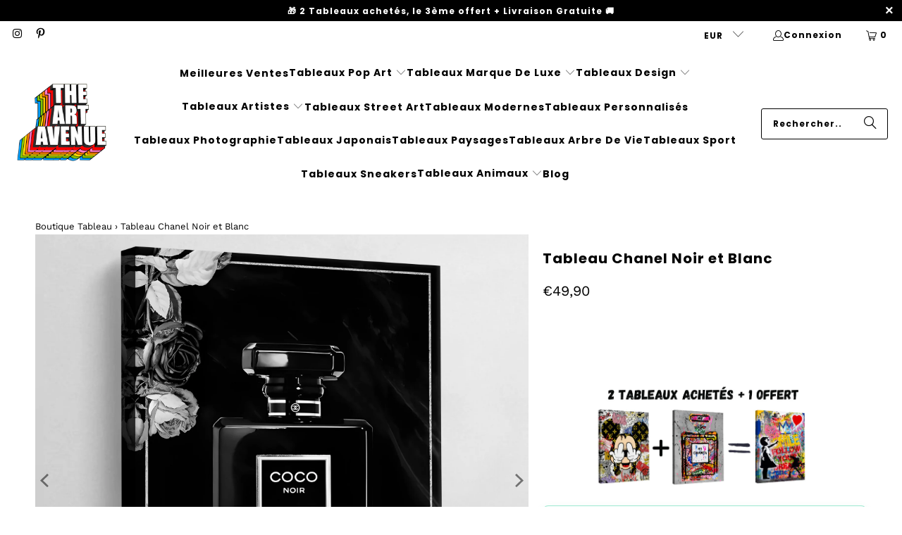

--- FILE ---
content_type: text/html; charset=utf-8
request_url: https://theartavenueshop.com/products/tableau-chanel-noir-et-blanc
body_size: 48568
content:
<!DOCTYPE html>
<html class="no-js no-touch" lang="fr">
  <head>
    <script async crossorigin fetchpriority="high" src="/cdn/shopifycloud/importmap-polyfill/es-modules-shim.2.4.0.js"></script>
<script type='text/javascript' src='https://api.concord.tech/site-v1/53eec574-eb16-4a61-a86d-72e5550af726/site-client'></script>

  <!-- Google Tag Manager -->
<script>(function(w,d,s,l,i){w[l]=w[l]||[];w[l].push({'gtm.start':
new Date().getTime(),event:'gtm.js'});var f=d.getElementsByTagName(s)[0],
j=d.createElement(s),dl=l!='dataLayer'?'&l='+l:'';j.async=true;j.src=
'https://www.googletagmanager.com/gtm.js?id='+i+dl;f.parentNode.insertBefore(j,f);
})(window,document,'script','dataLayer','GTM-MN5V773B');</script>
  <!-- End Google Tag Manager -->
  
  <!-- Event snippet for Purchase conversion page -->
<script>
  gtag('event', 'conversion', {
      'send_to': 'AW-11343740239/MVomCITn3eMYEM_6jqEq',
      'transaction_id': ''
  });
</script>

  <!-- Google tag (gtag.js) -->
<script async src="https://www.googletagmanager.com/gtag/js?id=AW-11343740239">
</script>
<script>
  window.dataLayer = window.dataLayer || [];
  function gtag(){dataLayer.push(arguments);}
  gtag('js', new Date());

  gtag('config', 'AW-11343740239');
</script>
  
  <link rel="stylesheet" href="https://obscure-escarpment-2240.herokuapp.com/stylesheets/bcpo-front.css">
  <script>var bcpo_product={"id":7539758923948,"title":"Tableau Chanel Noir et Blanc","handle":"tableau-chanel-noir-et-blanc","description":"\u003ch2\u003eAjoutez l'éclat puissant du parfum Chanel à votre espace de vie ou de travail avec ce Tableau Chanel Noir et Blanc époustouflant reproduisant un flacon de son eau de Cologne noire la plus fine.\u003c\/h2\u003e\n\u003cp\u003eLa mode et le parfum sont synonymes du nom Chanel. Cet art mural contient une image du flacon de parfum de la créatrice, placée sur un fond noir avec des éclaboussures blanches pour \u003cstrong\u003eajouter une touche d'élégance\u003c\/strong\u003e. Il est imprimé avec une encre de haute qualité adaptée à une utilisation à long terme et prêt à être accroché.\u003c\/p\u003e\n\u003cp\u003eLe \u003cstrong\u003eTableau Chanel Noir et Blanc\u003c\/strong\u003e est une belle pièce de référence. Cette pièce est légère et facile à accrocher, ce qui la rend idéale pour tous les foyers et toutes les entreprises. L'adorable parfum procure un sentiment de paix, quel que soit l'endroit où il est placé.\u003c\/p\u003e\n\u003cp\u003eEn cette ère moderne, la beauté de votre maison ne doit pas toujours se limiter à son intérieur. En fait, des \u003cstrong\u003etableaux élégants\u003c\/strong\u003e peuvent également être affichés sur le mur, attirant ainsi le regard des gens lorsqu'ils passent devant. L'aspect accrocheur de ce Tableau Chanel Noir et Blanc peut certainement renforcer l'ambiance de votre espace et le rendre plus beau s'il est exposé de manière adéquate.\u003c\/p\u003e","published_at":"2022-12-05T19:35:26+01:00","created_at":"2022-12-05T19:35:23+01:00","vendor":"The Art Avenue","type":"","tags":["Tableau Chanel"],"price":2990,"price_min":2990,"price_max":23990,"available":true,"price_varies":true,"compare_at_price":0,"compare_at_price_min":0,"compare_at_price_max":0,"compare_at_price_varies":false,"variants":[{"id":42281095561388,"title":"Poster \/ 50x70cm","option1":"Poster","option2":"50x70cm","option3":null,"sku":"bcd787ce-40b0-4e5a-b008-8b8adf0bde0c","requires_shipping":true,"taxable":true,"featured_image":null,"available":true,"name":"Tableau Chanel Noir et Blanc - Poster \/ 50x70cm","public_title":"Poster \/ 50x70cm","options":["Poster","50x70cm"],"price":4990,"weight":70,"compare_at_price":0,"inventory_management":null,"barcode":"","requires_selling_plan":false,"selling_plan_allocations":[]},{"id":42281095037100,"title":"Tableau sur Toile \/ 45x60cm","option1":"Tableau sur Toile","option2":"45x60cm","option3":null,"sku":"0d90bb6f-2049-424d-ab11-8e853a8db517","requires_shipping":true,"taxable":true,"featured_image":{"id":34460571500716,"product_id":7539758923948,"position":1,"created_at":"2022-12-05T23:12:40+01:00","updated_at":"2024-06-21T00:28:38+02:00","alt":"Tableau Chanel Noir et Blanc - The Art Avenue","width":2048,"height":2048,"src":"\/\/theartavenueshop.com\/cdn\/shop\/products\/tableau-chanel-noir-et-blanc-893517.jpg?v=1718922518","variant_ids":[42281095004332,42281095037100,42281095069868,42281095102636,42281095135404]},"available":true,"name":"Tableau Chanel Noir et Blanc - Tableau sur Toile \/ 45x60cm","public_title":"Tableau sur Toile \/ 45x60cm","options":["Tableau sur Toile","45x60cm"],"price":12990,"weight":2280,"compare_at_price":0,"inventory_management":null,"barcode":"","featured_media":{"alt":"Tableau Chanel Noir et Blanc - The Art Avenue","id":26940603105452,"position":1,"preview_image":{"aspect_ratio":1.0,"height":2048,"width":2048,"src":"\/\/theartavenueshop.com\/cdn\/shop\/products\/tableau-chanel-noir-et-blanc-893517.jpg?v=1718922518"}},"requires_selling_plan":false,"selling_plan_allocations":[]},{"id":42281095069868,"title":"Tableau sur Toile \/ 50x70cm","option1":"Tableau sur Toile","option2":"50x70cm","option3":null,"sku":"8a7af09c-e682-4d43-9e5a-d99631f79ef1","requires_shipping":true,"taxable":true,"featured_image":{"id":34460571500716,"product_id":7539758923948,"position":1,"created_at":"2022-12-05T23:12:40+01:00","updated_at":"2024-06-21T00:28:38+02:00","alt":"Tableau Chanel Noir et Blanc - The Art Avenue","width":2048,"height":2048,"src":"\/\/theartavenueshop.com\/cdn\/shop\/products\/tableau-chanel-noir-et-blanc-893517.jpg?v=1718922518","variant_ids":[42281095004332,42281095037100,42281095069868,42281095102636,42281095135404]},"available":true,"name":"Tableau Chanel Noir et Blanc - Tableau sur Toile \/ 50x70cm","public_title":"Tableau sur Toile \/ 50x70cm","options":["Tableau sur Toile","50x70cm"],"price":15990,"weight":1173,"compare_at_price":0,"inventory_management":null,"barcode":"","featured_media":{"alt":"Tableau Chanel Noir et Blanc - The Art Avenue","id":26940603105452,"position":1,"preview_image":{"aspect_ratio":1.0,"height":2048,"width":2048,"src":"\/\/theartavenueshop.com\/cdn\/shop\/products\/tableau-chanel-noir-et-blanc-893517.jpg?v=1718922518"}},"requires_selling_plan":false,"selling_plan_allocations":[]},{"id":42281095397548,"title":"Tableau Plexiglas \/ 50x70cm","option1":"Tableau Plexiglas","option2":"50x70cm","option3":null,"sku":"a7f12afd-b284-4a68-b705-bf49a412764c","requires_shipping":true,"taxable":true,"featured_image":{"id":34460571697324,"product_id":7539758923948,"position":4,"created_at":"2022-12-05T23:12:40+01:00","updated_at":"2022-12-05T23:12:40+01:00","alt":"Tableau Chanel Noir et Blanc - The Art Avenue","width":2048,"height":2048,"src":"\/\/theartavenueshop.com\/cdn\/shop\/products\/tableau-chanel-noir-et-blanc-478528.jpg?v=1670278360","variant_ids":[42281095332012,42281095364780,42281095397548,42281095430316,42281095463084]},"available":true,"name":"Tableau Chanel Noir et Blanc - Tableau Plexiglas \/ 50x70cm","public_title":"Tableau Plexiglas \/ 50x70cm","options":["Tableau Plexiglas","50x70cm"],"price":18990,"weight":1940,"compare_at_price":0,"inventory_management":null,"barcode":"","featured_media":{"alt":"Tableau Chanel Noir et Blanc - The Art Avenue","id":26940603269292,"position":4,"preview_image":{"aspect_ratio":1.0,"height":2048,"width":2048,"src":"\/\/theartavenueshop.com\/cdn\/shop\/products\/tableau-chanel-noir-et-blanc-478528.jpg?v=1670278360"}},"requires_selling_plan":false,"selling_plan_allocations":[]},{"id":42281095495852,"title":"Poster \/ 30x45cm","option1":"Poster","option2":"30x45cm","option3":null,"sku":"c0470696-ebf9-4e69-926e-71acd77205bc","requires_shipping":true,"taxable":true,"featured_image":null,"available":true,"name":"Tableau Chanel Noir et Blanc - Poster \/ 30x45cm","public_title":"Poster \/ 30x45cm","options":["Poster","30x45cm"],"price":2990,"weight":27,"compare_at_price":0,"inventory_management":null,"barcode":"","requires_selling_plan":false,"selling_plan_allocations":[]},{"id":42281095004332,"title":"Tableau sur Toile \/ 30x45cm","option1":"Tableau sur Toile","option2":"30x45cm","option3":null,"sku":"","requires_shipping":true,"taxable":true,"featured_image":{"id":34460571500716,"product_id":7539758923948,"position":1,"created_at":"2022-12-05T23:12:40+01:00","updated_at":"2024-06-21T00:28:38+02:00","alt":"Tableau Chanel Noir et Blanc - The Art Avenue","width":2048,"height":2048,"src":"\/\/theartavenueshop.com\/cdn\/shop\/products\/tableau-chanel-noir-et-blanc-893517.jpg?v=1718922518","variant_ids":[42281095004332,42281095037100,42281095069868,42281095102636,42281095135404]},"available":true,"name":"Tableau Chanel Noir et Blanc - Tableau sur Toile \/ 30x45cm","public_title":"Tableau sur Toile \/ 30x45cm","options":["Tableau sur Toile","30x45cm"],"price":7990,"weight":0,"compare_at_price":null,"inventory_management":null,"barcode":"","featured_media":{"alt":"Tableau Chanel Noir et Blanc - The Art Avenue","id":26940603105452,"position":1,"preview_image":{"aspect_ratio":1.0,"height":2048,"width":2048,"src":"\/\/theartavenueshop.com\/cdn\/shop\/products\/tableau-chanel-noir-et-blanc-893517.jpg?v=1718922518"}},"requires_selling_plan":false,"selling_plan_allocations":[]},{"id":42281095102636,"title":"Tableau sur Toile \/ 60x90cm","option1":"Tableau sur Toile","option2":"60x90cm","option3":null,"sku":"","requires_shipping":true,"taxable":true,"featured_image":{"id":34460571500716,"product_id":7539758923948,"position":1,"created_at":"2022-12-05T23:12:40+01:00","updated_at":"2024-06-21T00:28:38+02:00","alt":"Tableau Chanel Noir et Blanc - The Art Avenue","width":2048,"height":2048,"src":"\/\/theartavenueshop.com\/cdn\/shop\/products\/tableau-chanel-noir-et-blanc-893517.jpg?v=1718922518","variant_ids":[42281095004332,42281095037100,42281095069868,42281095102636,42281095135404]},"available":true,"name":"Tableau Chanel Noir et Blanc - Tableau sur Toile \/ 60x90cm","public_title":"Tableau sur Toile \/ 60x90cm","options":["Tableau sur Toile","60x90cm"],"price":18990,"weight":0,"compare_at_price":null,"inventory_management":null,"barcode":"","featured_media":{"alt":"Tableau Chanel Noir et Blanc - The Art Avenue","id":26940603105452,"position":1,"preview_image":{"aspect_ratio":1.0,"height":2048,"width":2048,"src":"\/\/theartavenueshop.com\/cdn\/shop\/products\/tableau-chanel-noir-et-blanc-893517.jpg?v=1718922518"}},"requires_selling_plan":false,"selling_plan_allocations":[]},{"id":42281095135404,"title":"Tableau sur Toile \/ 70x100cm","option1":"Tableau sur Toile","option2":"70x100cm","option3":null,"sku":"","requires_shipping":true,"taxable":true,"featured_image":{"id":34460571500716,"product_id":7539758923948,"position":1,"created_at":"2022-12-05T23:12:40+01:00","updated_at":"2024-06-21T00:28:38+02:00","alt":"Tableau Chanel Noir et Blanc - The Art Avenue","width":2048,"height":2048,"src":"\/\/theartavenueshop.com\/cdn\/shop\/products\/tableau-chanel-noir-et-blanc-893517.jpg?v=1718922518","variant_ids":[42281095004332,42281095037100,42281095069868,42281095102636,42281095135404]},"available":true,"name":"Tableau Chanel Noir et Blanc - Tableau sur Toile \/ 70x100cm","public_title":"Tableau sur Toile \/ 70x100cm","options":["Tableau sur Toile","70x100cm"],"price":20990,"weight":0,"compare_at_price":null,"inventory_management":null,"barcode":"","featured_media":{"alt":"Tableau Chanel Noir et Blanc - The Art Avenue","id":26940603105452,"position":1,"preview_image":{"aspect_ratio":1.0,"height":2048,"width":2048,"src":"\/\/theartavenueshop.com\/cdn\/shop\/products\/tableau-chanel-noir-et-blanc-893517.jpg?v=1718922518"}},"requires_selling_plan":false,"selling_plan_allocations":[]},{"id":42281095168172,"title":"Tableau \/ 30x45cm","option1":"Tableau","option2":"30x45cm","option3":null,"sku":"","requires_shipping":true,"taxable":true,"featured_image":{"id":34460571631788,"product_id":7539758923948,"position":3,"created_at":"2022-12-05T23:12:40+01:00","updated_at":"2022-12-05T23:12:40+01:00","alt":"Tableau Chanel Noir et Blanc - The Art Avenue","width":2048,"height":2048,"src":"\/\/theartavenueshop.com\/cdn\/shop\/products\/tableau-chanel-noir-et-blanc-803251.jpg?v=1670278360","variant_ids":[42281095168172,42281095200940,42281095233708,42281095266476,42281095299244]},"available":true,"name":"Tableau Chanel Noir et Blanc - Tableau \/ 30x45cm","public_title":"Tableau \/ 30x45cm","options":["Tableau","30x45cm"],"price":8990,"weight":0,"compare_at_price":null,"inventory_management":null,"barcode":"","featured_media":{"alt":"Tableau Chanel Noir et Blanc - The Art Avenue","id":26940603203756,"position":3,"preview_image":{"aspect_ratio":1.0,"height":2048,"width":2048,"src":"\/\/theartavenueshop.com\/cdn\/shop\/products\/tableau-chanel-noir-et-blanc-803251.jpg?v=1670278360"}},"requires_selling_plan":false,"selling_plan_allocations":[]},{"id":42281095200940,"title":"Tableau \/ 45x60cm","option1":"Tableau","option2":"45x60cm","option3":null,"sku":"","requires_shipping":true,"taxable":true,"featured_image":{"id":34460571631788,"product_id":7539758923948,"position":3,"created_at":"2022-12-05T23:12:40+01:00","updated_at":"2022-12-05T23:12:40+01:00","alt":"Tableau Chanel Noir et Blanc - The Art Avenue","width":2048,"height":2048,"src":"\/\/theartavenueshop.com\/cdn\/shop\/products\/tableau-chanel-noir-et-blanc-803251.jpg?v=1670278360","variant_ids":[42281095168172,42281095200940,42281095233708,42281095266476,42281095299244]},"available":true,"name":"Tableau Chanel Noir et Blanc - Tableau \/ 45x60cm","public_title":"Tableau \/ 45x60cm","options":["Tableau","45x60cm"],"price":13990,"weight":0,"compare_at_price":null,"inventory_management":null,"barcode":"","featured_media":{"alt":"Tableau Chanel Noir et Blanc - The Art Avenue","id":26940603203756,"position":3,"preview_image":{"aspect_ratio":1.0,"height":2048,"width":2048,"src":"\/\/theartavenueshop.com\/cdn\/shop\/products\/tableau-chanel-noir-et-blanc-803251.jpg?v=1670278360"}},"requires_selling_plan":false,"selling_plan_allocations":[]},{"id":42281095233708,"title":"Tableau \/ 50x70cm","option1":"Tableau","option2":"50x70cm","option3":null,"sku":"","requires_shipping":true,"taxable":true,"featured_image":{"id":34460571631788,"product_id":7539758923948,"position":3,"created_at":"2022-12-05T23:12:40+01:00","updated_at":"2022-12-05T23:12:40+01:00","alt":"Tableau Chanel Noir et Blanc - The Art Avenue","width":2048,"height":2048,"src":"\/\/theartavenueshop.com\/cdn\/shop\/products\/tableau-chanel-noir-et-blanc-803251.jpg?v=1670278360","variant_ids":[42281095168172,42281095200940,42281095233708,42281095266476,42281095299244]},"available":true,"name":"Tableau Chanel Noir et Blanc - Tableau \/ 50x70cm","public_title":"Tableau \/ 50x70cm","options":["Tableau","50x70cm"],"price":16990,"weight":0,"compare_at_price":null,"inventory_management":null,"barcode":"","featured_media":{"alt":"Tableau Chanel Noir et Blanc - The Art Avenue","id":26940603203756,"position":3,"preview_image":{"aspect_ratio":1.0,"height":2048,"width":2048,"src":"\/\/theartavenueshop.com\/cdn\/shop\/products\/tableau-chanel-noir-et-blanc-803251.jpg?v=1670278360"}},"requires_selling_plan":false,"selling_plan_allocations":[]},{"id":42281095266476,"title":"Tableau \/ 60x90cm","option1":"Tableau","option2":"60x90cm","option3":null,"sku":"","requires_shipping":true,"taxable":true,"featured_image":{"id":34460571631788,"product_id":7539758923948,"position":3,"created_at":"2022-12-05T23:12:40+01:00","updated_at":"2022-12-05T23:12:40+01:00","alt":"Tableau Chanel Noir et Blanc - The Art Avenue","width":2048,"height":2048,"src":"\/\/theartavenueshop.com\/cdn\/shop\/products\/tableau-chanel-noir-et-blanc-803251.jpg?v=1670278360","variant_ids":[42281095168172,42281095200940,42281095233708,42281095266476,42281095299244]},"available":true,"name":"Tableau Chanel Noir et Blanc - Tableau \/ 60x90cm","public_title":"Tableau \/ 60x90cm","options":["Tableau","60x90cm"],"price":19990,"weight":0,"compare_at_price":null,"inventory_management":null,"barcode":"","featured_media":{"alt":"Tableau Chanel Noir et Blanc - The Art Avenue","id":26940603203756,"position":3,"preview_image":{"aspect_ratio":1.0,"height":2048,"width":2048,"src":"\/\/theartavenueshop.com\/cdn\/shop\/products\/tableau-chanel-noir-et-blanc-803251.jpg?v=1670278360"}},"requires_selling_plan":false,"selling_plan_allocations":[]},{"id":42281095299244,"title":"Tableau \/ 70x100cm","option1":"Tableau","option2":"70x100cm","option3":null,"sku":"","requires_shipping":true,"taxable":true,"featured_image":{"id":34460571631788,"product_id":7539758923948,"position":3,"created_at":"2022-12-05T23:12:40+01:00","updated_at":"2022-12-05T23:12:40+01:00","alt":"Tableau Chanel Noir et Blanc - The Art Avenue","width":2048,"height":2048,"src":"\/\/theartavenueshop.com\/cdn\/shop\/products\/tableau-chanel-noir-et-blanc-803251.jpg?v=1670278360","variant_ids":[42281095168172,42281095200940,42281095233708,42281095266476,42281095299244]},"available":true,"name":"Tableau Chanel Noir et Blanc - Tableau \/ 70x100cm","public_title":"Tableau \/ 70x100cm","options":["Tableau","70x100cm"],"price":21990,"weight":0,"compare_at_price":null,"inventory_management":null,"barcode":"","featured_media":{"alt":"Tableau Chanel Noir et Blanc - The Art Avenue","id":26940603203756,"position":3,"preview_image":{"aspect_ratio":1.0,"height":2048,"width":2048,"src":"\/\/theartavenueshop.com\/cdn\/shop\/products\/tableau-chanel-noir-et-blanc-803251.jpg?v=1670278360"}},"requires_selling_plan":false,"selling_plan_allocations":[]},{"id":42281095332012,"title":"Tableau Plexiglas \/ 30x45cm","option1":"Tableau Plexiglas","option2":"30x45cm","option3":null,"sku":"","requires_shipping":true,"taxable":true,"featured_image":{"id":34460571697324,"product_id":7539758923948,"position":4,"created_at":"2022-12-05T23:12:40+01:00","updated_at":"2022-12-05T23:12:40+01:00","alt":"Tableau Chanel Noir et Blanc - The Art Avenue","width":2048,"height":2048,"src":"\/\/theartavenueshop.com\/cdn\/shop\/products\/tableau-chanel-noir-et-blanc-478528.jpg?v=1670278360","variant_ids":[42281095332012,42281095364780,42281095397548,42281095430316,42281095463084]},"available":true,"name":"Tableau Chanel Noir et Blanc - Tableau Plexiglas \/ 30x45cm","public_title":"Tableau Plexiglas \/ 30x45cm","options":["Tableau Plexiglas","30x45cm"],"price":10990,"weight":0,"compare_at_price":null,"inventory_management":null,"barcode":"","featured_media":{"alt":"Tableau Chanel Noir et Blanc - The Art Avenue","id":26940603269292,"position":4,"preview_image":{"aspect_ratio":1.0,"height":2048,"width":2048,"src":"\/\/theartavenueshop.com\/cdn\/shop\/products\/tableau-chanel-noir-et-blanc-478528.jpg?v=1670278360"}},"requires_selling_plan":false,"selling_plan_allocations":[]},{"id":42281095364780,"title":"Tableau Plexiglas \/ 45x60cm","option1":"Tableau Plexiglas","option2":"45x60cm","option3":null,"sku":"","requires_shipping":true,"taxable":true,"featured_image":{"id":34460571697324,"product_id":7539758923948,"position":4,"created_at":"2022-12-05T23:12:40+01:00","updated_at":"2022-12-05T23:12:40+01:00","alt":"Tableau Chanel Noir et Blanc - The Art Avenue","width":2048,"height":2048,"src":"\/\/theartavenueshop.com\/cdn\/shop\/products\/tableau-chanel-noir-et-blanc-478528.jpg?v=1670278360","variant_ids":[42281095332012,42281095364780,42281095397548,42281095430316,42281095463084]},"available":true,"name":"Tableau Chanel Noir et Blanc - Tableau Plexiglas \/ 45x60cm","public_title":"Tableau Plexiglas \/ 45x60cm","options":["Tableau Plexiglas","45x60cm"],"price":14990,"weight":0,"compare_at_price":null,"inventory_management":null,"barcode":"","featured_media":{"alt":"Tableau Chanel Noir et Blanc - The Art Avenue","id":26940603269292,"position":4,"preview_image":{"aspect_ratio":1.0,"height":2048,"width":2048,"src":"\/\/theartavenueshop.com\/cdn\/shop\/products\/tableau-chanel-noir-et-blanc-478528.jpg?v=1670278360"}},"requires_selling_plan":false,"selling_plan_allocations":[]},{"id":42281095430316,"title":"Tableau Plexiglas \/ 60x90cm","option1":"Tableau Plexiglas","option2":"60x90cm","option3":null,"sku":"","requires_shipping":true,"taxable":true,"featured_image":{"id":34460571697324,"product_id":7539758923948,"position":4,"created_at":"2022-12-05T23:12:40+01:00","updated_at":"2022-12-05T23:12:40+01:00","alt":"Tableau Chanel Noir et Blanc - The Art Avenue","width":2048,"height":2048,"src":"\/\/theartavenueshop.com\/cdn\/shop\/products\/tableau-chanel-noir-et-blanc-478528.jpg?v=1670278360","variant_ids":[42281095332012,42281095364780,42281095397548,42281095430316,42281095463084]},"available":true,"name":"Tableau Chanel Noir et Blanc - Tableau Plexiglas \/ 60x90cm","public_title":"Tableau Plexiglas \/ 60x90cm","options":["Tableau Plexiglas","60x90cm"],"price":21990,"weight":0,"compare_at_price":null,"inventory_management":null,"barcode":"","featured_media":{"alt":"Tableau Chanel Noir et Blanc - The Art Avenue","id":26940603269292,"position":4,"preview_image":{"aspect_ratio":1.0,"height":2048,"width":2048,"src":"\/\/theartavenueshop.com\/cdn\/shop\/products\/tableau-chanel-noir-et-blanc-478528.jpg?v=1670278360"}},"requires_selling_plan":false,"selling_plan_allocations":[]},{"id":42281095463084,"title":"Tableau Plexiglas \/ 70x100cm","option1":"Tableau Plexiglas","option2":"70x100cm","option3":null,"sku":"","requires_shipping":true,"taxable":true,"featured_image":{"id":34460571697324,"product_id":7539758923948,"position":4,"created_at":"2022-12-05T23:12:40+01:00","updated_at":"2022-12-05T23:12:40+01:00","alt":"Tableau Chanel Noir et Blanc - The Art Avenue","width":2048,"height":2048,"src":"\/\/theartavenueshop.com\/cdn\/shop\/products\/tableau-chanel-noir-et-blanc-478528.jpg?v=1670278360","variant_ids":[42281095332012,42281095364780,42281095397548,42281095430316,42281095463084]},"available":true,"name":"Tableau Chanel Noir et Blanc - Tableau Plexiglas \/ 70x100cm","public_title":"Tableau Plexiglas \/ 70x100cm","options":["Tableau Plexiglas","70x100cm"],"price":23990,"weight":0,"compare_at_price":null,"inventory_management":null,"barcode":"","featured_media":{"alt":"Tableau Chanel Noir et Blanc - The Art Avenue","id":26940603269292,"position":4,"preview_image":{"aspect_ratio":1.0,"height":2048,"width":2048,"src":"\/\/theartavenueshop.com\/cdn\/shop\/products\/tableau-chanel-noir-et-blanc-478528.jpg?v=1670278360"}},"requires_selling_plan":false,"selling_plan_allocations":[]},{"id":42281095528620,"title":"Poster \/ 45x60cm","option1":"Poster","option2":"45x60cm","option3":null,"sku":"","requires_shipping":true,"taxable":true,"featured_image":null,"available":true,"name":"Tableau Chanel Noir et Blanc - Poster \/ 45x60cm","public_title":"Poster \/ 45x60cm","options":["Poster","45x60cm"],"price":3990,"weight":0,"compare_at_price":null,"inventory_management":null,"barcode":"","requires_selling_plan":false,"selling_plan_allocations":[]},{"id":42281095594156,"title":"Poster \/ 60x90cm","option1":"Poster","option2":"60x90cm","option3":null,"sku":"95e893a1-7423-41e3-bb03-6be3ee8f8901","requires_shipping":true,"taxable":true,"featured_image":null,"available":true,"name":"Tableau Chanel Noir et Blanc - Poster \/ 60x90cm","public_title":"Poster \/ 60x90cm","options":["Poster","60x90cm"],"price":5990,"weight":108,"compare_at_price":0,"inventory_management":null,"barcode":"","requires_selling_plan":false,"selling_plan_allocations":[]},{"id":42281095626924,"title":"Poster \/ 70x100cm","option1":"Poster","option2":"70x100cm","option3":null,"sku":"","requires_shipping":true,"taxable":true,"featured_image":null,"available":true,"name":"Tableau Chanel Noir et Blanc - Poster \/ 70x100cm","public_title":"Poster \/ 70x100cm","options":["Poster","70x100cm"],"price":6990,"weight":0,"compare_at_price":null,"inventory_management":null,"barcode":"","requires_selling_plan":false,"selling_plan_allocations":[]}],"images":["\/\/theartavenueshop.com\/cdn\/shop\/products\/tableau-chanel-noir-et-blanc-893517.jpg?v=1718922518","\/\/theartavenueshop.com\/cdn\/shop\/products\/tableau-chanel-noir-et-blanc-797886.jpg?v=1718922518","\/\/theartavenueshop.com\/cdn\/shop\/products\/tableau-chanel-noir-et-blanc-803251.jpg?v=1670278360","\/\/theartavenueshop.com\/cdn\/shop\/products\/tableau-chanel-noir-et-blanc-478528.jpg?v=1670278360"],"featured_image":"\/\/theartavenueshop.com\/cdn\/shop\/products\/tableau-chanel-noir-et-blanc-893517.jpg?v=1718922518","options":["Type de Produit","Taille"],"media":[{"alt":"Tableau Chanel Noir et Blanc - The Art Avenue","id":26940603105452,"position":1,"preview_image":{"aspect_ratio":1.0,"height":2048,"width":2048,"src":"\/\/theartavenueshop.com\/cdn\/shop\/products\/tableau-chanel-noir-et-blanc-893517.jpg?v=1718922518"},"aspect_ratio":1.0,"height":2048,"media_type":"image","src":"\/\/theartavenueshop.com\/cdn\/shop\/products\/tableau-chanel-noir-et-blanc-893517.jpg?v=1718922518","width":2048},{"alt":"Tableau Chanel Noir et Blanc - The Art Avenue","id":26940603170988,"position":2,"preview_image":{"aspect_ratio":1.0,"height":2048,"width":2048,"src":"\/\/theartavenueshop.com\/cdn\/shop\/products\/tableau-chanel-noir-et-blanc-797886.jpg?v=1718922518"},"aspect_ratio":1.0,"height":2048,"media_type":"image","src":"\/\/theartavenueshop.com\/cdn\/shop\/products\/tableau-chanel-noir-et-blanc-797886.jpg?v=1718922518","width":2048},{"alt":"Tableau Chanel Noir et Blanc - The Art Avenue","id":26940603203756,"position":3,"preview_image":{"aspect_ratio":1.0,"height":2048,"width":2048,"src":"\/\/theartavenueshop.com\/cdn\/shop\/products\/tableau-chanel-noir-et-blanc-803251.jpg?v=1670278360"},"aspect_ratio":1.0,"height":2048,"media_type":"image","src":"\/\/theartavenueshop.com\/cdn\/shop\/products\/tableau-chanel-noir-et-blanc-803251.jpg?v=1670278360","width":2048},{"alt":"Tableau Chanel Noir et Blanc - The Art Avenue","id":26940603269292,"position":4,"preview_image":{"aspect_ratio":1.0,"height":2048,"width":2048,"src":"\/\/theartavenueshop.com\/cdn\/shop\/products\/tableau-chanel-noir-et-blanc-478528.jpg?v=1670278360"},"aspect_ratio":1.0,"height":2048,"media_type":"image","src":"\/\/theartavenueshop.com\/cdn\/shop\/products\/tableau-chanel-noir-et-blanc-478528.jpg?v=1670278360","width":2048}],"requires_selling_plan":false,"selling_plan_groups":[],"content":"\u003ch2\u003eAjoutez l'éclat puissant du parfum Chanel à votre espace de vie ou de travail avec ce Tableau Chanel Noir et Blanc époustouflant reproduisant un flacon de son eau de Cologne noire la plus fine.\u003c\/h2\u003e\n\u003cp\u003eLa mode et le parfum sont synonymes du nom Chanel. Cet art mural contient une image du flacon de parfum de la créatrice, placée sur un fond noir avec des éclaboussures blanches pour \u003cstrong\u003eajouter une touche d'élégance\u003c\/strong\u003e. Il est imprimé avec une encre de haute qualité adaptée à une utilisation à long terme et prêt à être accroché.\u003c\/p\u003e\n\u003cp\u003eLe \u003cstrong\u003eTableau Chanel Noir et Blanc\u003c\/strong\u003e est une belle pièce de référence. Cette pièce est légère et facile à accrocher, ce qui la rend idéale pour tous les foyers et toutes les entreprises. L'adorable parfum procure un sentiment de paix, quel que soit l'endroit où il est placé.\u003c\/p\u003e\n\u003cp\u003eEn cette ère moderne, la beauté de votre maison ne doit pas toujours se limiter à son intérieur. En fait, des \u003cstrong\u003etableaux élégants\u003c\/strong\u003e peuvent également être affichés sur le mur, attirant ainsi le regard des gens lorsqu'ils passent devant. L'aspect accrocheur de ce Tableau Chanel Noir et Blanc peut certainement renforcer l'ambiance de votre espace et le rendre plus beau s'il est exposé de manière adéquate.\u003c\/p\u003e"}; var bcpo_data={"product_id":"7315604439212","shopify_options":[{"type":"images","unique":"_z0sn0z3vs","values":[{"key":"Tableau sur Toile","value":"https://d17fzo7x83uajt.cloudfront.net/[base64]"},{"key":"Tableau","value":"https://d17fzo7x83uajt.cloudfront.net/[base64]"},{"key":"Tableau Plexiglas","value":"https://d17fzo7x83uajt.cloudfront.net/[base64]"},{"key":"Poster","value":"https://d17fzo7x83uajt.cloudfront.net/eyJidWNrZXQiOiJiY3BvIiwia2V5IjoidGhlLWFydC1hdmVudWUtc2hvcC5teXNob3BpZnkuY29tLzczMTU2MDQ0MzkyMTItUHJpbnQyLnBuZyIsImVkaXRzIjp7InJlc2l6ZSI6eyJ3aWR0aCI6MjAwLCJmaXQiOiJjb250YWluIn19fQ=="}]},{"type":"buttons","unique":"1"}]}; var bcpo_settings={"shop_currency":"EUR","money_format2":"€{{amount_with_comma_separator}} EUR","money_format_without_currency":"€{{amount_with_comma_separator}}"};var inventory_quantity = [];inventory_quantity.push(-1);inventory_quantity.push(-1);inventory_quantity.push(-1);inventory_quantity.push(-1);inventory_quantity.push(-1);inventory_quantity.push(0);inventory_quantity.push(0);inventory_quantity.push(0);inventory_quantity.push(0);inventory_quantity.push(0);inventory_quantity.push(0);inventory_quantity.push(0);inventory_quantity.push(0);inventory_quantity.push(0);inventory_quantity.push(0);inventory_quantity.push(0);inventory_quantity.push(0);inventory_quantity.push(0);inventory_quantity.push(-1);inventory_quantity.push(0);if(bcpo_product) { for (var i = 0; i < bcpo_product.variants.length; i += 1) { bcpo_product.variants[i].inventory_quantity = inventory_quantity[i]; }}window.bcpo = window.bcpo || {}; bcpo.cart = {"note":null,"attributes":{},"original_total_price":0,"total_price":0,"total_discount":0,"total_weight":0.0,"item_count":0,"items":[],"requires_shipping":false,"currency":"EUR","items_subtotal_price":0,"cart_level_discount_applications":[],"checkout_charge_amount":0}; bcpo.ogFormData = FormData;</script>

    <!-- Mobile Specific Metas -->
    <meta name="HandheldFriendly" content="True">
    <meta name="MobileOptimized" content="320">
    <meta name="viewport" content="width=device-width,initial-scale=1">
    <meta name="theme-color" content="#ffffff">

    
    <title>
      Tableau Chanel Noir et Blanc | The Art Avenue
    </title>

    
      <meta name="description" content="Décorez vos murs avec des tableaux élégants qui reflètent votre personnalité. Notre Tableau Chanel Noir et Blanc sublimera votre espace. (Livraison gratuite)"/>
    

    <link rel="preconnect" href="https://fonts.shopifycdn.com" />
    <link rel="preconnect" href="https://cdn.shopify.com" />
    <link rel="preconnect" href="https://cdn.shopifycloud.com" />

    <link rel="dns-prefetch" href="https://v.shopify.com" />
    <link rel="dns-prefetch" href="https://www.youtube.com" />
    <link rel="dns-prefetch" href="https://vimeo.com" />

    <link href="//theartavenueshop.com/cdn/shop/t/11/assets/jquery.min.js?v=147293088974801289311744848874" as="script" rel="preload">

    <!-- Stylesheet for Fancybox library -->
    <link rel="stylesheet" href="//theartavenueshop.com/cdn/shop/t/11/assets/fancybox.css?v=19278034316635137701744848874" type="text/css" media="all" defer>

    <!-- Devkit styles --><style>
  @layer base, components, utilities, overrides;
</style><style data-shopify>:root {
    /* ===================================== */
    /* Root variables */
    /* ===================================== */

    --root-font-size: 16px;
    --root-color-primary: #000;
    --root-color-secondary: #fff;

    /* ===================================== */
    /* Colors */
    /* ===================================== */

    --color-primary: var(--root-color-primary);
    --color-secondary: var(--root-color-secondary);

    --link-color: #000000;
    --link-hover-color: #000000;
    --border-color: #000000;

    /* ===================================== */
    /* Icons */
    /* ===================================== */

    --icon-color: ;
    --icon-hover-color: var(--link-hover-color);
    --icon-size: px;

    /* ===================================== */
    /* Buttons */
    /* ===================================== */

    --button-style: rounded;
    --button-weight: bold;
    --button-font-size: 16;
    --button-font-transform: none;
    --btn-color: #000000;
    --btn-text-color: #ffffff;
    --btn-hover-color: #000000;

    
        --border-radius: 3px;
      

    /* ===================================== */
    /* Typography */
    /* ===================================== */

    --regular-font-family: "Work Sans";
    --regular-font-fallback-families: sans-serif;
    --regular-font-weight: 400;
    --regular-font-style: normal;
    --regular-font-size: 14px;
    --regular-font-transform: none;
    --regular-color: #000000;

    --headline-font-family: Poppins, sans-serif;
    --headline-font-weight: 700;
    --headline-font-style: normal;
    --headline-font-transform: none;
    --headline-color: #000000;
    --headline-letter_spacing: 1px;

    /* ===================================== */
    /* Components */
    /* ===================================== */

    /* Nav */
    --nav-font: Poppins, sans-serif;
    --nav-font-style: normal;
    --nav-letter-spacing: 1;

    /* Footer */
    --sub-footer-text-color: #000000;
    --headline-footer-text-color: #000000;
    --footer-heading-font-size: 18;

    /* Newsletter */
    --use-newsletter-border: false;
    --newsletter-section-background-color: #000000;
    --newsletter-section-color: #ffffff;
    --newsletter-section-background-color-gradient: ;
    --newsletter-popup-image-align: left;
    --newsletter-popup-close: true;
    --newsletter-popup-text-align: center;
    --newsletter-popup-background-color: #ffffff;
    --newsletter-popup-color: #1049ab;
    --newsletter-popup-background-color-gradient: ;
  }</style>
<style data-shopify>h1, h2, h3, h4, h5, h6,
  .h1, .h2, .h3, .h4, .h5, .h6 {
    font-family: var(--headline-font-family);
    font-weight: var(--headline-font-weight);
    font-style: var(--headline-font-style);
    text-transform: var(--headline-font-transform);
    line-height: 1.5;
    color: var(--headline-color);
    display: block;
    letter-spacing: var(--headline-letter_spacing);
    text-rendering: optimizeLegibility;

    a {
      &:link,
      &:visited {
        color: inherit;
      }

      &:hover,
      &:active {
        color: var(--link-color);
      }
    }
  }

  h1, .h1 {
    font-size: 20px;
    margin: 0 auto 15px;
    clear: both;
    font-weight: var(--headline-font-weight);
    padding-top: 4px;
  }

  h2,
  .h2 {
    font-size: 18px;
    margin-bottom: 0.75em;
  }

  h3,
  .h3 {
    font-size: 16px;
    margin: 0 auto 15px 0;

    &.title {
      line-height: 1.25;
      margin: 0 auto 15px;
      clear: both;
      padding-top: 4px;
    }

    &.sub_title {
      padding: 5px 0;
    }
  }

  h4,
  .h4 {
    font-size: 14px;
    margin: 0 0 0.5em 0;
    padding: 7px 0;

    &.title a {
      border: 0;
      padding: 0;
      margin: 0;
    }
  }

  h5,
  .h5 {
    font-size: 13px;
    margin: 0 0 0.5em 0;
    padding: 7px 0;

    &.sub_title {
      padding: 5px 0;
      color: var(--headline-color);
    }

    &.sub_title a {
      color: var(--headline-color);
    }
  }

  h6,
  .h6 {
    font-size: 12px;
    letter-spacing: calc(var(--headline-letter_spacing) / 2);
    margin: 0 0 0.5em 0;
    padding: 7px 0;

    &.title {
      line-height: 32px;
      margin: 0 0 0.5em 0;
    }
  }

  p {
    margin: 0 0 15px;
    font-style: normal;
    line-height: 1.6em;
  }

  .text-align--center {
    text-align: center;
  }

  .text-align--left {
    text-align: left;
  }

  .text-align--right {
    text-align: right;
  }</style>
<style data-shopify>:root {
    /* Root Colors */
    --color-primary: #000000;
    --color-secondary: #ffffff;
  }

  html, body {
    color: var(--color-primary);
    background-color: var(--color-secondary);
  }</style>

<style>
      
    /*! modern-normalize v3.0.1 | MIT License | https://github.com/sindresorhus/modern-normalize */*,:before,:after{box-sizing:border-box}html{font-family:system-ui,Segoe UI,Roboto,Helvetica,Arial,sans-serif,"Apple Color Emoji","Segoe UI Emoji";line-height:1.15;text-size-adjust:100%;tab-size:4}body{margin:0}b,strong{font-weight:bolder}code,kbd,samp,pre{font-family:ui-monospace,SFMono-Regular,Consolas,Liberation Mono,Menlo,monospace;font-size:1em}small{font-size:80%}sub,sup{position:relative;font-size:75%;line-height:0;vertical-align:baseline}sub{bottom:-.25em}sup{top:-.5em}table{border-color:currentcolor}button,input,optgroup,select,textarea{margin:0;font-family:inherit;font-size:100%;line-height:1.15}button,[type=button],[type=reset],[type=submit]{-webkit-appearance:auto;appearance:auto}legend{padding:0}progress{vertical-align:baseline}::-webkit-inner-spin-button,::-webkit-outer-spin-button{height:auto}[type=search]{-webkit-appearance:textfield;appearance:textfield;outline-offset:-2px}::-webkit-search-decoration{-webkit-appearance:none;appearance:none}::-webkit-file-upload-button{font:inherit;-webkit-appearance:auto;appearance:auto}summary{display:list-item}
/*# sourceMappingURL=/s/files/1/0084/7901/4974/t/88/assets/vendor.modern-normalize.css.map?v=101712644036999526981745849626 */

  
    </style>




<style>
      
    form,fieldset{margin-bottom:20px}input[type=text],input[type=password],input[type=email],input[type=search],input[type=url],input[type=tel],input[type=number],input[type=date],input[type=month],input[type=week],input[type=time],input[type=range],input[type=color],select,textarea{display:block;width:100%;height:44px;max-height:100%;padding:0 10px;margin:0;font:13px HelveticaNeue-Light,Helvetica Neue Light,Helvetica Neue,Helvetica,Arial,sans-serif;line-height:22px;color:#5f6a7d;-webkit-appearance:none;appearance:none;outline:none;background:#fff;border:1px solid var(--border-color);text-rendering:optimizelegibility;border-radius:var(--border-radius)}@media only screen and (width <= 480px){input[type=text],input[type=password],input[type=email],input[type=search],input[type=url],input[type=tel],input[type=number],input[type=date],input[type=month],input[type=week],input[type=time],input[type=range],input[type=color],select,textarea{font-size:16px}}input[type=text]:active,input[type=text]:focus,input[type=password]:active,input[type=password]:focus,input[type=email]:active,input[type=email]:focus,input[type=search]:active,input[type=search]:focus,input[type=url]:active,input[type=url]:focus,input[type=tel]:active,input[type=tel]:focus,input[type=number]:active,input[type=number]:focus,input[type=date]:active,input[type=date]:focus,input[type=month]:active,input[type=month]:focus,input[type=week]:active,input[type=week]:focus,input[type=time]:active,input[type=time]:focus,input[type=range]:active,input[type=range]:focus,input[type=color]:active,input[type=color]:focus,select:active,select:focus,textarea:active,textarea:focus{color:#444;border:1px solid #aaa}input[type=number]::-webkit-outer-spin-button,input[type=number]::-webkit-inner-spin-button{margin:0;-webkit-appearance:none;appearance:none}input[type=text]::-ms-clear{display:none;width:0;height:0}input[type=text]::-ms-reveal{display:none;width:0;height:0}input[type=search]::-webkit-search-decoration,input[type=search]::-webkit-search-cancel-button,input[type=search]::-webkit-search-results-button,input[type=search]::-webkit-search-results-decoration{display:none}input[type=date]{display:inline-flex}input[type=number]{-webkit-appearance:textfield!important;appearance:textfield!important}select::-ms-expand{display:none}select{padding:8px var(--pill-padding, 14px) 8px;text-overflow:"";text-indent:.01px;-webkit-appearance:none;appearance:none;background:#fff url("data:image/svg+xml,%3Csvg width='50' height='27' xmlns='http://www.w3.org/2000/svg'%3E%3Cpath d='M25 27.05 0 1.319 1.367 0 25 24.316 48.633 0 50 1.318z' fill='%23000' fill-rule='nonzero'/%3E%3C/svg%3E%0A") no-repeat 95% 50%;background-size:.85rem;border:1px solid #d9dbdc;border-radius:var(--border-radius)}label,legend{display:block;margin-bottom:5px;font-size:13px;font-weight:700;text-align:left;text-transform:var(--regular-font-transform)}input[type=checkbox]{display:inline}label span,legend span{font-size:13px;font-weight:700;color:#444}textarea{min-height:120px;padding:15px 9px}
/*# sourceMappingURL=/s/files/1/0635/7427/8387/t/13/assets/util.forms.css.map?v=9434103573914653061743122092 */

  
    </style>


<style>
      
    svg.icon {
  display: inline-block;
  width: var(--icon-width-size, var(--icon-size));
  height: var(--icon-height-size, var(--icon-size));
  vertical-align: middle;
  color: inherit;
}

  
    </style>


<link href="//theartavenueshop.com/cdn/shop/t/11/assets/util.grid.css?v=72002231341491640291744848874" rel="stylesheet" type="text/css" media="all" />
    <script>
      console.warn('Asset size is too large to inline stylesheet: util.grid.css');
    </script>


<style>
      
    .page-blocks{display:flex;flex-wrap:wrap;justify-content:center;width:100%}.shopify-section{width:100%}@media only screen and (width <= 480px){.shopify-section{width:100%!important;padding-right:0!important;padding-left:0!important}}.section{width:95%;max-width:1200px;margin-right:auto;margin-left:auto}.section.is-width-wide{width:100%;max-width:none}.section-wrapper{display:flex;flex-wrap:wrap;justify-content:center;width:100%}.section-wrapper .under-menu:nth-child(1) .full-width--false{margin-top:30px}.no-js .section-wrapper .under-menu:nth-child(1) .full-width--false{margin-top:0}.section-wrapper--product{width:95%;max-width:1200px;margin-right:auto;margin-left:auto}.section-wrapper--product .section{width:100%}.section-wrapper--product.is-width-wide{width:100%;max-width:none}@media only screen and (width <= 798px){.mobile_nav-fixed--true .section-wrapper{display:block;margin-top:40px}}@media only screen and (width <= 798px){.mobile_nav-fixed--true.promo-banner--show .section-wrapper{display:block;margin-top:70px}}
/*# sourceMappingURL=/s/files/1/0440/7857/t/93/assets/util.section.css.map?v=153702294399133020061751603727 */

  
    </style>



<link rel="preconnect" href="https://fonts.googleapis.com">
<link rel="preconnect" href="https://fonts.gstatic.com" crossorigin>
<link
  href="https://fonts.googleapis.com/css2?family=Oswald:wght@200..700&family=Roboto:ital,wght@0,100..900;1,100..900&display=swap"
  rel="stylesheet"
>
<style>
  :root {
    --link-color: #03a196;
    --link-hover-color: #03857c;

    --icon-color: #000;
    --icon-size: 24px;

    --headline-font-family: 'Oswald', sans-serif;
    --headline-font-weight: 300;
    --headline-font-style: normal;
    --headline-font-transform: uppercase;
    --headline-color: #333;
    --headline-letter_spacing: 2px;

    --regular-font-family: 'Roboto', sans-serif;
    --regular-font-weight: 400;
    --regular-font-style: normal;
    --regular-font-size: 15px;
    --regular-font-transform: none;
    --regular-color: #333;

    --border-radius: 0;
  }

  body {
    font-family: var(--regular-font-family);
    font-weight: var(--regular-font-weight);
    font-style: var(--regular-font-style);
    font-size: var(--regular-font-size);
    text-transform: var(--regular-font-transform);
    color: var(--regular-color);
    line-height: 1.6em;
    overflow: auto;
  }
</style>


    <!-- Stylesheets for Turbo -->
    <link href="//theartavenueshop.com/cdn/shop/t/11/assets/styles.css?v=85853871150089494581759346603" rel="stylesheet" type="text/css" media="all" />

    <!-- Icons -->
    
      <link rel="shortcut icon" type="image/x-icon" href="//theartavenueshop.com/cdn/shop/files/The_Art_Avenue_logo_180x180.png?v=1653173270">
      <link rel="apple-touch-icon" href="//theartavenueshop.com/cdn/shop/files/The_Art_Avenue_logo_180x180.png?v=1653173270"/>
      <link rel="apple-touch-icon" sizes="57x57" href="//theartavenueshop.com/cdn/shop/files/The_Art_Avenue_logo_57x57.png?v=1653173270"/>
      <link rel="apple-touch-icon" sizes="60x60" href="//theartavenueshop.com/cdn/shop/files/The_Art_Avenue_logo_60x60.png?v=1653173270"/>
      <link rel="apple-touch-icon" sizes="72x72" href="//theartavenueshop.com/cdn/shop/files/The_Art_Avenue_logo_72x72.png?v=1653173270"/>
      <link rel="apple-touch-icon" sizes="76x76" href="//theartavenueshop.com/cdn/shop/files/The_Art_Avenue_logo_76x76.png?v=1653173270"/>
      <link rel="apple-touch-icon" sizes="114x114" href="//theartavenueshop.com/cdn/shop/files/The_Art_Avenue_logo_114x114.png?v=1653173270"/>
      <link rel="apple-touch-icon" sizes="180x180" href="//theartavenueshop.com/cdn/shop/files/The_Art_Avenue_logo_180x180.png?v=1653173270"/>
      <link rel="apple-touch-icon" sizes="228x228" href="//theartavenueshop.com/cdn/shop/files/The_Art_Avenue_logo_228x228.png?v=1653173270"/>
    
    <link rel="canonical" href="https://theartavenueshop.com/products/tableau-chanel-noir-et-blanc"/>

    

    
      <script type="text/javascript" src="/services/javascripts/currencies.js" data-no-instant></script>
    

    
      <script src="//theartavenueshop.com/cdn/shop/t/11/assets/currencies.js?v=1648699478663843391744848874" defer></script>
    

    
    <script>
      window.PXUTheme = window.PXUTheme || {};
      window.PXUTheme.version = '9.5.2';
      window.PXUTheme.name = 'Turbo';
    </script>
    


    
<template id="price-ui"><span class="compare-at-price" data-compare-at-price></span><span class="price " data-price></span><span class="unit-pricing" data-unit-pricing></span></template>
    <template id="price-ui-badge"><span class="badge" data-badge></span></template>
    
    <template id="price-ui__price"><span class="money" data-price></span></template>
    <template id="price-ui__price-range"><span class="price-min" data-price-min><span class="money" data-price></span></span> - <span class="price-max" data-price-max><span class="money" data-price></span></span></template>
    <template id="price-ui__unit-pricing"><span class="unit-quantity" data-unit-quantity></span> | <span class="unit-price" data-unit-price><span class="money" data-price></span></span> / <span class="unit-measurement" data-unit-measurement></span></template>
    <template id="price-ui-badge__percent-savings-range">Économiser jusqu'à <span data-price-percent></span>%</template>
    <template id="price-ui-badge__percent-savings">Sauvegarder <span data-price-percent></span>%</template>
    <template id="price-ui-badge__price-savings-range">Économiser jusqu'à <span class="money" data-price></span></template>
    <template id="price-ui-badge__price-savings">Enregistrer <span class="money" data-price></span></template>
    <template id="price-ui-badge__on-sale">Vente</template>
    <template id="price-ui-badge__sold-out">Épuisé</template>
    <template id="price-ui-badge__in-stock">En stock</template>
    

  
<script type="importmap">
{
  "imports": {
    "component.age-gate": "//theartavenueshop.com/cdn/shop/t/11/assets/component.age-gate.js?v=178206963185212261781744848874",
    "component.back-to-top-button": "//theartavenueshop.com/cdn/shop/t/11/assets/component.back-to-top-button.js?v=121105669381073937401744848874",
    "currencies": "//theartavenueshop.com/cdn/shop/t/11/assets/currencies.js?v=1648699478663843391744848874",
    "instantclick": "//theartavenueshop.com/cdn/shop/t/11/assets/instantclick.min.js?v=20092422000980684151744848874",
    "jquery.cart": "//theartavenueshop.com/cdn/shop/t/11/assets/jquery.cart.min.js?v=166679848951413287571744848874",
    "jquery": "//theartavenueshop.com/cdn/shop/t/11/assets/jquery.min.js?v=147293088974801289311744848874",
    "themeEditorSections": "//theartavenueshop.com/cdn/shop/t/11/assets/themeEditorSections.js?v=5839781550804967381744848874",
    "util.animations": "//theartavenueshop.com/cdn/shop/t/11/assets/util.animations.js?v=88379227021148447571744848874",
    "util.events": "//theartavenueshop.com/cdn/shop/t/11/assets/util.events.js?v=163430142883111782711744848874",
    "vendor.isbot": "//theartavenueshop.com/cdn/shop/t/11/assets/vendor.isbot.js?v=141969293939305478221744848874",
    "vendor.just-debounce": "//theartavenueshop.com/cdn/shop/t/11/assets/vendor.just-debounce.js?v=43348262834111556771744848874",
    "vendor.noscroll.96a94b32": "//theartavenueshop.com/cdn/shop/t/11/assets/vendor.noscroll.96a94b32.js?v=103500330829761603901744848874",
    "vendor.noscroll": "//theartavenueshop.com/cdn/shop/t/11/assets/vendor.noscroll.js?v=81117179843272977361744848874",
    "vendors": "//theartavenueshop.com/cdn/shop/t/11/assets/vendors.js?v=176241922172216752211744848874"
  }
}
</script><script>
      
window.PXUTheme = window.PXUTheme || {};


window.PXUTheme.theme_settings = {};
window.PXUTheme.currency = {};
window.PXUTheme.routes = window.PXUTheme.routes || {};


window.PXUTheme.theme_settings.display_tos_checkbox = false;
window.PXUTheme.theme_settings.go_to_checkout = true;
window.PXUTheme.theme_settings.cart_action = "ajax";
window.PXUTheme.theme_settings.cart_shipping_calculator = false;


window.PXUTheme.theme_settings.collection_swatches = false;
window.PXUTheme.theme_settings.collection_secondary_image = true;


window.PXUTheme.currency.show_multiple_currencies = true;
window.PXUTheme.currency.shop_currency = "EUR";
window.PXUTheme.currency.default_currency = "EUR";
window.PXUTheme.currency.display_format = "money_format";
window.PXUTheme.currency.money_format = "€{{amount_with_comma_separator}}";
window.PXUTheme.currency.money_format_no_currency = "€{{amount_with_comma_separator}}";
window.PXUTheme.currency.money_format_currency = "€{{amount_with_comma_separator}} EUR";
window.PXUTheme.currency.native_multi_currency = false;
window.PXUTheme.currency.iso_code = "EUR";
window.PXUTheme.currency.symbol = "€";


window.PXUTheme.theme_settings.display_inventory_left = false;
window.PXUTheme.theme_settings.inventory_threshold = 10;
window.PXUTheme.theme_settings.limit_quantity = false;


window.PXUTheme.theme_settings.menu_position = null;


window.PXUTheme.theme_settings.newsletter_popup = false;
window.PXUTheme.theme_settings.newsletter_popup_days = "14";
window.PXUTheme.theme_settings.newsletter_popup_mobile = false;
window.PXUTheme.theme_settings.newsletter_popup_seconds = 0;


window.PXUTheme.theme_settings.pagination_type = "basic_pagination";


window.PXUTheme.theme_settings.enable_shopify_collection_badges = false;
window.PXUTheme.theme_settings.quick_shop_thumbnail_position = null;
window.PXUTheme.theme_settings.product_form_style = "radio";
window.PXUTheme.theme_settings.sale_banner_enabled = true;
window.PXUTheme.theme_settings.display_savings = false;
window.PXUTheme.theme_settings.display_sold_out_price = false;
window.PXUTheme.theme_settings.free_text = "Free";
window.PXUTheme.theme_settings.video_looping = null;
window.PXUTheme.theme_settings.quick_shop_style = "popup";
window.PXUTheme.theme_settings.hover_enabled = false;


window.PXUTheme.routes.cart_url = "/cart";
window.PXUTheme.routes.cart_update_url = "/cart/update";
window.PXUTheme.routes.root_url = "/";
window.PXUTheme.routes.search_url = "/search";
window.PXUTheme.routes.all_products_collection_url = "/collections/all";
window.PXUTheme.routes.product_recommendations_url = "/recommendations/products";
window.PXUTheme.routes.predictive_search_url = "/search/suggest";


window.PXUTheme.theme_settings.image_loading_style = "blur-up";


window.PXUTheme.theme_settings.enable_autocomplete = true;


window.PXUTheme.theme_settings.page_dots_enabled = true;
window.PXUTheme.theme_settings.slideshow_arrow_size = "bold";


window.PXUTheme.theme_settings.quick_shop_enabled = false;


window.PXUTheme.translation = {};


window.PXUTheme.translation.agree_to_terms_warning = "Vous devez accepter les termes et conditions à la caisse.";
window.PXUTheme.translation.one_item_left = "produit en stock";
window.PXUTheme.translation.items_left_text = "produits en stock";
window.PXUTheme.translation.cart_savings_text = "Économisez";
window.PXUTheme.translation.cart_discount_text = "Remise";
window.PXUTheme.translation.cart_subtotal_text = "Sous-total";
window.PXUTheme.translation.cart_remove_text = "Supprimer";
window.PXUTheme.translation.cart_free_text = "Libérer";


window.PXUTheme.translation.newsletter_success_text = "Merci de vous être inscrit(e) à notre liste de diffusion !";


window.PXUTheme.translation.notify_email = "Saisissez votre adresse e-mail...";
window.PXUTheme.translation.notify_email_value = "Translation missing: fr.contact.fields.email";
window.PXUTheme.translation.notify_email_send = "Envoyer";
window.PXUTheme.translation.notify_message_first = "Merci de me contacter lorsque ";
window.PXUTheme.translation.notify_message_last = " est disponible à nouveau - ";
window.PXUTheme.translation.notify_success_text = "Merci ! Nous vous contacterons lorsque ce produit sera de nouveau disponible !";


window.PXUTheme.translation.add_to_cart = "Ajouter au panier";
window.PXUTheme.translation.coming_soon_text = "À Venir";
window.PXUTheme.translation.sold_out_text = "Épuisé";
window.PXUTheme.translation.sale_text = "Soldes";
window.PXUTheme.translation.savings_text = "Économisez";
window.PXUTheme.translation.percent_off_text = "% désactivé";
window.PXUTheme.translation.from_text = "de";
window.PXUTheme.translation.new_text = "Nouveauté";
window.PXUTheme.translation.pre_order_text = "Pré-Commande";
window.PXUTheme.translation.unavailable_text = "Indisponible";


window.PXUTheme.translation.all_results = "Tous les résultats";
window.PXUTheme.translation.no_results = "Aucun résultat trouvé.";


window.PXUTheme.media_queries = {};
window.PXUTheme.media_queries.small = window.matchMedia( "(max-width: 480px)" );
window.PXUTheme.media_queries.medium = window.matchMedia( "(max-width: 798px)" );
window.PXUTheme.media_queries.large = window.matchMedia( "(min-width: 799px)" );
window.PXUTheme.media_queries.larger = window.matchMedia( "(min-width: 960px)" );
window.PXUTheme.media_queries.xlarge = window.matchMedia( "(min-width: 1200px)" );
window.PXUTheme.media_queries.ie10 = window.matchMedia( "all and (-ms-high-contrast: none), (-ms-high-contrast: active)" );
window.PXUTheme.media_queries.tablet = window.matchMedia( "only screen and (min-width: 799px) and (max-width: 1024px)" );
window.PXUTheme.media_queries.mobile_and_tablet = window.matchMedia( "(max-width: 1024px)" );

    </script>

    

    
      <script src="//theartavenueshop.com/cdn/shop/t/11/assets/instantclick.min.js?v=20092422000980684151744848874" data-no-instant defer></script>

      <script data-no-instant>
        window.addEventListener('DOMContentLoaded', function() {

          function inIframe() {
            try {
              return window.self !== window.top;
            } catch (e) {
              return true;
            }
          }

          if (!inIframe()){
            InstantClick.on('change', function() {

              $('head script[src*="shopify"]').each(function() {
                var script = document.createElement('script');
                script.type = 'text/javascript';
                script.src = $(this).attr('src');

                $('body').append(script);
              });

              $('body').removeClass('fancybox-active');
              $.fancybox.destroy();

              InstantClick.init();

            });
          }
        });
      </script>
    

    <script>
      
    </script>

    <script>window.performance && window.performance.mark && window.performance.mark('shopify.content_for_header.start');</script><meta name="google-site-verification" content="kZjLl3kSm6DD7xovw0xavZGftXkzSdrGpF9l4y9jjQY">
<meta id="shopify-digital-wallet" name="shopify-digital-wallet" content="/62191108268/digital_wallets/dialog">
<meta name="shopify-checkout-api-token" content="1098e8b41e1c0985a61b1ec994cec887">
<meta id="in-context-paypal-metadata" data-shop-id="62191108268" data-venmo-supported="false" data-environment="production" data-locale="fr_FR" data-paypal-v4="true" data-currency="EUR">
<link rel="alternate" type="application/json+oembed" href="https://theartavenueshop.com/products/tableau-chanel-noir-et-blanc.oembed">
<script async="async" src="/checkouts/internal/preloads.js?locale=fr-FR"></script>
<script id="shopify-features" type="application/json">{"accessToken":"1098e8b41e1c0985a61b1ec994cec887","betas":["rich-media-storefront-analytics"],"domain":"theartavenueshop.com","predictiveSearch":true,"shopId":62191108268,"locale":"fr"}</script>
<script>var Shopify = Shopify || {};
Shopify.shop = "the-art-avenue-shop.myshopify.com";
Shopify.locale = "fr";
Shopify.currency = {"active":"EUR","rate":"1.0"};
Shopify.country = "FR";
Shopify.theme = {"name":"New The Art Avenue Theme","id":180942602585,"schema_name":"Turbo","schema_version":"9.5.2","theme_store_id":null,"role":"main"};
Shopify.theme.handle = "null";
Shopify.theme.style = {"id":null,"handle":null};
Shopify.cdnHost = "theartavenueshop.com/cdn";
Shopify.routes = Shopify.routes || {};
Shopify.routes.root = "/";</script>
<script type="module">!function(o){(o.Shopify=o.Shopify||{}).modules=!0}(window);</script>
<script>!function(o){function n(){var o=[];function n(){o.push(Array.prototype.slice.apply(arguments))}return n.q=o,n}var t=o.Shopify=o.Shopify||{};t.loadFeatures=n(),t.autoloadFeatures=n()}(window);</script>
<script id="shop-js-analytics" type="application/json">{"pageType":"product"}</script>
<script defer="defer" async type="module" src="//theartavenueshop.com/cdn/shopifycloud/shop-js/modules/v2/client.init-shop-cart-sync_Lpn8ZOi5.fr.esm.js"></script>
<script defer="defer" async type="module" src="//theartavenueshop.com/cdn/shopifycloud/shop-js/modules/v2/chunk.common_X4Hu3kma.esm.js"></script>
<script defer="defer" async type="module" src="//theartavenueshop.com/cdn/shopifycloud/shop-js/modules/v2/chunk.modal_BV0V5IrV.esm.js"></script>
<script type="module">
  await import("//theartavenueshop.com/cdn/shopifycloud/shop-js/modules/v2/client.init-shop-cart-sync_Lpn8ZOi5.fr.esm.js");
await import("//theartavenueshop.com/cdn/shopifycloud/shop-js/modules/v2/chunk.common_X4Hu3kma.esm.js");
await import("//theartavenueshop.com/cdn/shopifycloud/shop-js/modules/v2/chunk.modal_BV0V5IrV.esm.js");

  window.Shopify.SignInWithShop?.initShopCartSync?.({"fedCMEnabled":true,"windoidEnabled":true});

</script>
<script>(function() {
  var isLoaded = false;
  function asyncLoad() {
    if (isLoaded) return;
    isLoaded = true;
    var urls = ["https:\/\/image-optimizer.salessquad.co.uk\/scripts\/tiny_img_not_found_notifier_5ce6eff1ac143eae3d82d34ea7378f7d.js?shop=the-art-avenue-shop.myshopify.com","\/\/cdn.shopify.com\/proxy\/45fded505567fc87ae615312a9ba65fcbd97f5b6403f4ed6eedafd2e18cade28\/obscure-escarpment-2240.herokuapp.com\/js\/best_custom_product_options.js?shop=the-art-avenue-shop.myshopify.com\u0026sp-cache-control=cHVibGljLCBtYXgtYWdlPTkwMA","https:\/\/loox.io\/widget\/YFrgjzHC4q\/loox.1715209836837.js?shop=the-art-avenue-shop.myshopify.com","https:\/\/cdncozyantitheft.addons.business\/js\/script_tags\/the-art-avenue-shop\/DgznPg2JkVj5ncBM7TMpixFfNcHjgCgk.js?shop=the-art-avenue-shop.myshopify.com","https:\/\/static.klaviyo.com\/onsite\/js\/WEaQEn\/klaviyo.js?company_id=WEaQEn\u0026shop=the-art-avenue-shop.myshopify.com","https:\/\/ecommerce-editor-connector.live.gelato.tech\/ecommerce-editor\/v1\/shopify.esm.js?c=7964158e-b223-43de-af4a-6716236791c2\u0026s=9e2109f1-2ece-4aa0-ade1-9b62de16510c\u0026shop=the-art-avenue-shop.myshopify.com"];
    for (var i = 0; i < urls.length; i++) {
      var s = document.createElement('script');
      s.type = 'text/javascript';
      s.async = true;
      s.src = urls[i];
      var x = document.getElementsByTagName('script')[0];
      x.parentNode.insertBefore(s, x);
    }
  };
  if(window.attachEvent) {
    window.attachEvent('onload', asyncLoad);
  } else {
    window.addEventListener('load', asyncLoad, false);
  }
})();</script>
<script id="__st">var __st={"a":62191108268,"offset":3600,"reqid":"43afb835-d26c-4a4d-a928-a41d9e0ea3a5-1769828890","pageurl":"theartavenueshop.com\/products\/tableau-chanel-noir-et-blanc","u":"e8e2738bc2ac","p":"product","rtyp":"product","rid":7539758923948};</script>
<script>window.ShopifyPaypalV4VisibilityTracking = true;</script>
<script id="captcha-bootstrap">!function(){'use strict';const t='contact',e='account',n='new_comment',o=[[t,t],['blogs',n],['comments',n],[t,'customer']],c=[[e,'customer_login'],[e,'guest_login'],[e,'recover_customer_password'],[e,'create_customer']],r=t=>t.map((([t,e])=>`form[action*='/${t}']:not([data-nocaptcha='true']) input[name='form_type'][value='${e}']`)).join(','),a=t=>()=>t?[...document.querySelectorAll(t)].map((t=>t.form)):[];function s(){const t=[...o],e=r(t);return a(e)}const i='password',u='form_key',d=['recaptcha-v3-token','g-recaptcha-response','h-captcha-response',i],f=()=>{try{return window.sessionStorage}catch{return}},m='__shopify_v',_=t=>t.elements[u];function p(t,e,n=!1){try{const o=window.sessionStorage,c=JSON.parse(o.getItem(e)),{data:r}=function(t){const{data:e,action:n}=t;return t[m]||n?{data:e,action:n}:{data:t,action:n}}(c);for(const[e,n]of Object.entries(r))t.elements[e]&&(t.elements[e].value=n);n&&o.removeItem(e)}catch(o){console.error('form repopulation failed',{error:o})}}const l='form_type',E='cptcha';function T(t){t.dataset[E]=!0}const w=window,h=w.document,L='Shopify',v='ce_forms',y='captcha';let A=!1;((t,e)=>{const n=(g='f06e6c50-85a8-45c8-87d0-21a2b65856fe',I='https://cdn.shopify.com/shopifycloud/storefront-forms-hcaptcha/ce_storefront_forms_captcha_hcaptcha.v1.5.2.iife.js',D={infoText:'Protégé par hCaptcha',privacyText:'Confidentialité',termsText:'Conditions'},(t,e,n)=>{const o=w[L][v],c=o.bindForm;if(c)return c(t,g,e,D).then(n);var r;o.q.push([[t,g,e,D],n]),r=I,A||(h.body.append(Object.assign(h.createElement('script'),{id:'captcha-provider',async:!0,src:r})),A=!0)});var g,I,D;w[L]=w[L]||{},w[L][v]=w[L][v]||{},w[L][v].q=[],w[L][y]=w[L][y]||{},w[L][y].protect=function(t,e){n(t,void 0,e),T(t)},Object.freeze(w[L][y]),function(t,e,n,w,h,L){const[v,y,A,g]=function(t,e,n){const i=e?o:[],u=t?c:[],d=[...i,...u],f=r(d),m=r(i),_=r(d.filter((([t,e])=>n.includes(e))));return[a(f),a(m),a(_),s()]}(w,h,L),I=t=>{const e=t.target;return e instanceof HTMLFormElement?e:e&&e.form},D=t=>v().includes(t);t.addEventListener('submit',(t=>{const e=I(t);if(!e)return;const n=D(e)&&!e.dataset.hcaptchaBound&&!e.dataset.recaptchaBound,o=_(e),c=g().includes(e)&&(!o||!o.value);(n||c)&&t.preventDefault(),c&&!n&&(function(t){try{if(!f())return;!function(t){const e=f();if(!e)return;const n=_(t);if(!n)return;const o=n.value;o&&e.removeItem(o)}(t);const e=Array.from(Array(32),(()=>Math.random().toString(36)[2])).join('');!function(t,e){_(t)||t.append(Object.assign(document.createElement('input'),{type:'hidden',name:u})),t.elements[u].value=e}(t,e),function(t,e){const n=f();if(!n)return;const o=[...t.querySelectorAll(`input[type='${i}']`)].map((({name:t})=>t)),c=[...d,...o],r={};for(const[a,s]of new FormData(t).entries())c.includes(a)||(r[a]=s);n.setItem(e,JSON.stringify({[m]:1,action:t.action,data:r}))}(t,e)}catch(e){console.error('failed to persist form',e)}}(e),e.submit())}));const S=(t,e)=>{t&&!t.dataset[E]&&(n(t,e.some((e=>e===t))),T(t))};for(const o of['focusin','change'])t.addEventListener(o,(t=>{const e=I(t);D(e)&&S(e,y())}));const B=e.get('form_key'),M=e.get(l),P=B&&M;t.addEventListener('DOMContentLoaded',(()=>{const t=y();if(P)for(const e of t)e.elements[l].value===M&&p(e,B);[...new Set([...A(),...v().filter((t=>'true'===t.dataset.shopifyCaptcha))])].forEach((e=>S(e,t)))}))}(h,new URLSearchParams(w.location.search),n,t,e,['guest_login'])})(!0,!0)}();</script>
<script integrity="sha256-4kQ18oKyAcykRKYeNunJcIwy7WH5gtpwJnB7kiuLZ1E=" data-source-attribution="shopify.loadfeatures" defer="defer" src="//theartavenueshop.com/cdn/shopifycloud/storefront/assets/storefront/load_feature-a0a9edcb.js" crossorigin="anonymous"></script>
<script data-source-attribution="shopify.dynamic_checkout.dynamic.init">var Shopify=Shopify||{};Shopify.PaymentButton=Shopify.PaymentButton||{isStorefrontPortableWallets:!0,init:function(){window.Shopify.PaymentButton.init=function(){};var t=document.createElement("script");t.src="https://theartavenueshop.com/cdn/shopifycloud/portable-wallets/latest/portable-wallets.fr.js",t.type="module",document.head.appendChild(t)}};
</script>
<script data-source-attribution="shopify.dynamic_checkout.buyer_consent">
  function portableWalletsHideBuyerConsent(e){var t=document.getElementById("shopify-buyer-consent"),n=document.getElementById("shopify-subscription-policy-button");t&&n&&(t.classList.add("hidden"),t.setAttribute("aria-hidden","true"),n.removeEventListener("click",e))}function portableWalletsShowBuyerConsent(e){var t=document.getElementById("shopify-buyer-consent"),n=document.getElementById("shopify-subscription-policy-button");t&&n&&(t.classList.remove("hidden"),t.removeAttribute("aria-hidden"),n.addEventListener("click",e))}window.Shopify?.PaymentButton&&(window.Shopify.PaymentButton.hideBuyerConsent=portableWalletsHideBuyerConsent,window.Shopify.PaymentButton.showBuyerConsent=portableWalletsShowBuyerConsent);
</script>
<script>
  function portableWalletsCleanup(e){e&&e.src&&console.error("Failed to load portable wallets script "+e.src);var t=document.querySelectorAll("shopify-accelerated-checkout .shopify-payment-button__skeleton, shopify-accelerated-checkout-cart .wallet-cart-button__skeleton"),e=document.getElementById("shopify-buyer-consent");for(let e=0;e<t.length;e++)t[e].remove();e&&e.remove()}function portableWalletsNotLoadedAsModule(e){e instanceof ErrorEvent&&"string"==typeof e.message&&e.message.includes("import.meta")&&"string"==typeof e.filename&&e.filename.includes("portable-wallets")&&(window.removeEventListener("error",portableWalletsNotLoadedAsModule),window.Shopify.PaymentButton.failedToLoad=e,"loading"===document.readyState?document.addEventListener("DOMContentLoaded",window.Shopify.PaymentButton.init):window.Shopify.PaymentButton.init())}window.addEventListener("error",portableWalletsNotLoadedAsModule);
</script>

<script type="module" src="https://theartavenueshop.com/cdn/shopifycloud/portable-wallets/latest/portable-wallets.fr.js" onError="portableWalletsCleanup(this)" crossorigin="anonymous"></script>
<script nomodule>
  document.addEventListener("DOMContentLoaded", portableWalletsCleanup);
</script>

<link id="shopify-accelerated-checkout-styles" rel="stylesheet" media="screen" href="https://theartavenueshop.com/cdn/shopifycloud/portable-wallets/latest/accelerated-checkout-backwards-compat.css" crossorigin="anonymous">
<style id="shopify-accelerated-checkout-cart">
        #shopify-buyer-consent {
  margin-top: 1em;
  display: inline-block;
  width: 100%;
}

#shopify-buyer-consent.hidden {
  display: none;
}

#shopify-subscription-policy-button {
  background: none;
  border: none;
  padding: 0;
  text-decoration: underline;
  font-size: inherit;
  cursor: pointer;
}

#shopify-subscription-policy-button::before {
  box-shadow: none;
}

      </style>

<script>window.performance && window.performance.mark && window.performance.mark('shopify.content_for_header.end');</script>
  

    

<meta name="author" content="The Art Avenue">
<meta property="og:url" content="https://theartavenueshop.com/products/tableau-chanel-noir-et-blanc">
<meta property="og:site_name" content="The Art Avenue">




  <meta property="og:type" content="product">
  <meta property="og:title" content="Tableau Chanel Noir et Blanc">
  
    
      <meta property="og:image" content="https://theartavenueshop.com/cdn/shop/products/tableau-chanel-noir-et-blanc-893517_600x.jpg?v=1718922518">
      <meta property="og:image:secure_url" content="https://theartavenueshop.com/cdn/shop/products/tableau-chanel-noir-et-blanc-893517_600x.jpg?v=1718922518">
      
      <meta property="og:image:width" content="2048">
      <meta property="og:image:height" content="2048">
    
      <meta property="og:image" content="https://theartavenueshop.com/cdn/shop/products/tableau-chanel-noir-et-blanc-797886_600x.jpg?v=1718922518">
      <meta property="og:image:secure_url" content="https://theartavenueshop.com/cdn/shop/products/tableau-chanel-noir-et-blanc-797886_600x.jpg?v=1718922518">
      
      <meta property="og:image:width" content="2048">
      <meta property="og:image:height" content="2048">
    
      <meta property="og:image" content="https://theartavenueshop.com/cdn/shop/products/tableau-chanel-noir-et-blanc-803251_600x.jpg?v=1670278360">
      <meta property="og:image:secure_url" content="https://theartavenueshop.com/cdn/shop/products/tableau-chanel-noir-et-blanc-803251_600x.jpg?v=1670278360">
      
      <meta property="og:image:width" content="2048">
      <meta property="og:image:height" content="2048">
    
  
  <meta property="product:price:amount" content="29,90">
  <meta property="product:price:currency" content="EUR">



  <meta property="og:description" content="Décorez vos murs avec des tableaux élégants qui reflètent votre personnalité. Notre Tableau Chanel Noir et Blanc sublimera votre espace. (Livraison gratuite)">




<meta name="twitter:card" content="summary">

  <meta name="twitter:title" content="Tableau Chanel Noir et Blanc">
  <meta name="twitter:description" content="Ajoutez l&#39;éclat puissant du parfum Chanel à votre espace de vie ou de travail avec ce Tableau Chanel Noir et Blanc époustouflant reproduisant un flacon de son eau de Cologne noire la plus fine. La mode et le parfum sont synonymes du nom Chanel. Cet art mural contient une image du flacon de parfum de la créatrice, placée sur un fond noir avec des éclaboussures blanches pour ajouter une touche d&#39;élégance. Il est imprimé avec une encre de haute qualité adaptée à une utilisation à long terme et prêt à être accroché. Le Tableau Chanel Noir et Blanc est une belle pièce de référence. Cette pièce est légère et facile à accrocher, ce qui la rend idéale pour tous les foyers et toutes les entreprises. L&#39;adorable parfum procure un sentiment de paix, quel que soit l&#39;endroit où il est placé.">
  <meta name="twitter:image" content="https://theartavenueshop.com/cdn/shop/products/tableau-chanel-noir-et-blanc-893517_240x.jpg?v=1718922518">
  <meta name="twitter:image:width" content="240">
  <meta name="twitter:image:height" content="240">
  <meta name="twitter:image:alt" content="Tableau Chanel Noir et Blanc - The Art Avenue">



    
    
    

  <!-- BEGIN app block: shopify://apps/adtrack/blocks/google-ads-tracking/df585d93-9803-45b2-b3b3-a6b545cd03b0 -->
  <script>
    const gadsData = {"integrationType":"auto","gAdsConversionIDValue":"11343740239","gAdsConversionLabelsValue":"vr7lCOGcvbAZEM_6jqEq","gAdsAddToCartLabelValue":"","gAdsBeginCheckoutLabelValue":"","gAdsPageViewLabelValue":"","gAdsViewItemLabelValue":"","gAdsSearchLabelValue":"","gAdsAddPaymentInfoLabelValue":"","merchantCenterItemIdFormat":"shopify_US_{{product_id}}_{{variant_id}}","isMerchantCenterItemIdFormatCustomized":false,"trackingActivationStatus":"active","addToCartTrackingActivationStatus":"inactive","beginCheckoutTrackingActivationStatus":"inactive","pageViewTrackingActivationStatus":"inactive","viewItemTrackingActivationStatus":"inactive","searchTrackingActivationStatus":"inactive","addPaymentInfoTrackingActivationStatus":"inactive","trackingConsent":{"isEnable":true},"enhancedConversionStatus":true,"addToCartEnhancedConversionStatus":false,"beginCheckoutEnhancedConversionStatus":false,"addPaymentInfoEnhancedConversionStatus":false,"pageViewEnhancedConversionStatus":false,"viewItemEnhancedConversionStatus":false,"searchEnhancedConversionStatus":false,"isTaxAmountIncluded":false,"isShippingChargeIncluded":false,"gAdsPurchaseActionId":"","serverSideEventStatus":false};
    sessionStorage.setItem('gropulseGAdsData', JSON.stringify(gadsData));
  </script>

<script>
  // Function to get URL parameters
  function gAdsGetUrlParameter(name) {
    name = name.replace(/[\[]/, '\\[').replace(/[\]]/, '\\]');
    const regex = new RegExp('[\\?&]' + name + '=([^&#]*)');
    const results = regex.exec(location.search);
    return results === null ? '' : decodeURIComponent(results[1].replace(/\+/g, ' '));
  }

  // Get tracking parameters from URL
  const gropulseGclid = gAdsGetUrlParameter('gclid');
  const gropulseGbraid = gAdsGetUrlParameter('gbraid');
  const gropulseWbraid = gAdsGetUrlParameter('wbraid');

  // Save to localStorage with timestamp if parameters exist
  if (gropulseGclid || gropulseGbraid || gropulseWbraid) {
    const attributionData = {
      gclid: gropulseGclid || '',
      gbraid: gropulseGbraid || '',
      wbraid: gropulseWbraid || '',
      timestamp: Date.now(),
      url: window.location.href
    };
    localStorage.setItem('gropulseAttribution', JSON.stringify(attributionData));
  }
</script>




<!-- END app block --><!-- BEGIN app block: shopify://apps/doc-404-broken-links-repair/blocks/404-fix-broken-links-widget/f4f2d416-cb00-4540-bda9-816d588bad3e --><script>
  const easy_template = 'product';
</script>
<!-- END app block --><script src="https://cdn.shopify.com/extensions/b71df5e1-852f-4cc6-8092-20e49b52f727/doc-404-broken-links-repair-13/assets/404fix1.3.0.min.js" type="text/javascript" defer="defer"></script>
<link href="https://monorail-edge.shopifysvc.com" rel="dns-prefetch">
<script>(function(){if ("sendBeacon" in navigator && "performance" in window) {try {var session_token_from_headers = performance.getEntriesByType('navigation')[0].serverTiming.find(x => x.name == '_s').description;} catch {var session_token_from_headers = undefined;}var session_cookie_matches = document.cookie.match(/_shopify_s=([^;]*)/);var session_token_from_cookie = session_cookie_matches && session_cookie_matches.length === 2 ? session_cookie_matches[1] : "";var session_token = session_token_from_headers || session_token_from_cookie || "";function handle_abandonment_event(e) {var entries = performance.getEntries().filter(function(entry) {return /monorail-edge.shopifysvc.com/.test(entry.name);});if (!window.abandonment_tracked && entries.length === 0) {window.abandonment_tracked = true;var currentMs = Date.now();var navigation_start = performance.timing.navigationStart;var payload = {shop_id: 62191108268,url: window.location.href,navigation_start,duration: currentMs - navigation_start,session_token,page_type: "product"};window.navigator.sendBeacon("https://monorail-edge.shopifysvc.com/v1/produce", JSON.stringify({schema_id: "online_store_buyer_site_abandonment/1.1",payload: payload,metadata: {event_created_at_ms: currentMs,event_sent_at_ms: currentMs}}));}}window.addEventListener('pagehide', handle_abandonment_event);}}());</script>
<script id="web-pixels-manager-setup">(function e(e,d,r,n,o){if(void 0===o&&(o={}),!Boolean(null===(a=null===(i=window.Shopify)||void 0===i?void 0:i.analytics)||void 0===a?void 0:a.replayQueue)){var i,a;window.Shopify=window.Shopify||{};var t=window.Shopify;t.analytics=t.analytics||{};var s=t.analytics;s.replayQueue=[],s.publish=function(e,d,r){return s.replayQueue.push([e,d,r]),!0};try{self.performance.mark("wpm:start")}catch(e){}var l=function(){var e={modern:/Edge?\/(1{2}[4-9]|1[2-9]\d|[2-9]\d{2}|\d{4,})\.\d+(\.\d+|)|Firefox\/(1{2}[4-9]|1[2-9]\d|[2-9]\d{2}|\d{4,})\.\d+(\.\d+|)|Chrom(ium|e)\/(9{2}|\d{3,})\.\d+(\.\d+|)|(Maci|X1{2}).+ Version\/(15\.\d+|(1[6-9]|[2-9]\d|\d{3,})\.\d+)([,.]\d+|)( \(\w+\)|)( Mobile\/\w+|) Safari\/|Chrome.+OPR\/(9{2}|\d{3,})\.\d+\.\d+|(CPU[ +]OS|iPhone[ +]OS|CPU[ +]iPhone|CPU IPhone OS|CPU iPad OS)[ +]+(15[._]\d+|(1[6-9]|[2-9]\d|\d{3,})[._]\d+)([._]\d+|)|Android:?[ /-](13[3-9]|1[4-9]\d|[2-9]\d{2}|\d{4,})(\.\d+|)(\.\d+|)|Android.+Firefox\/(13[5-9]|1[4-9]\d|[2-9]\d{2}|\d{4,})\.\d+(\.\d+|)|Android.+Chrom(ium|e)\/(13[3-9]|1[4-9]\d|[2-9]\d{2}|\d{4,})\.\d+(\.\d+|)|SamsungBrowser\/([2-9]\d|\d{3,})\.\d+/,legacy:/Edge?\/(1[6-9]|[2-9]\d|\d{3,})\.\d+(\.\d+|)|Firefox\/(5[4-9]|[6-9]\d|\d{3,})\.\d+(\.\d+|)|Chrom(ium|e)\/(5[1-9]|[6-9]\d|\d{3,})\.\d+(\.\d+|)([\d.]+$|.*Safari\/(?![\d.]+ Edge\/[\d.]+$))|(Maci|X1{2}).+ Version\/(10\.\d+|(1[1-9]|[2-9]\d|\d{3,})\.\d+)([,.]\d+|)( \(\w+\)|)( Mobile\/\w+|) Safari\/|Chrome.+OPR\/(3[89]|[4-9]\d|\d{3,})\.\d+\.\d+|(CPU[ +]OS|iPhone[ +]OS|CPU[ +]iPhone|CPU IPhone OS|CPU iPad OS)[ +]+(10[._]\d+|(1[1-9]|[2-9]\d|\d{3,})[._]\d+)([._]\d+|)|Android:?[ /-](13[3-9]|1[4-9]\d|[2-9]\d{2}|\d{4,})(\.\d+|)(\.\d+|)|Mobile Safari.+OPR\/([89]\d|\d{3,})\.\d+\.\d+|Android.+Firefox\/(13[5-9]|1[4-9]\d|[2-9]\d{2}|\d{4,})\.\d+(\.\d+|)|Android.+Chrom(ium|e)\/(13[3-9]|1[4-9]\d|[2-9]\d{2}|\d{4,})\.\d+(\.\d+|)|Android.+(UC? ?Browser|UCWEB|U3)[ /]?(15\.([5-9]|\d{2,})|(1[6-9]|[2-9]\d|\d{3,})\.\d+)\.\d+|SamsungBrowser\/(5\.\d+|([6-9]|\d{2,})\.\d+)|Android.+MQ{2}Browser\/(14(\.(9|\d{2,})|)|(1[5-9]|[2-9]\d|\d{3,})(\.\d+|))(\.\d+|)|K[Aa][Ii]OS\/(3\.\d+|([4-9]|\d{2,})\.\d+)(\.\d+|)/},d=e.modern,r=e.legacy,n=navigator.userAgent;return n.match(d)?"modern":n.match(r)?"legacy":"unknown"}(),u="modern"===l?"modern":"legacy",c=(null!=n?n:{modern:"",legacy:""})[u],f=function(e){return[e.baseUrl,"/wpm","/b",e.hashVersion,"modern"===e.buildTarget?"m":"l",".js"].join("")}({baseUrl:d,hashVersion:r,buildTarget:u}),m=function(e){var d=e.version,r=e.bundleTarget,n=e.surface,o=e.pageUrl,i=e.monorailEndpoint;return{emit:function(e){var a=e.status,t=e.errorMsg,s=(new Date).getTime(),l=JSON.stringify({metadata:{event_sent_at_ms:s},events:[{schema_id:"web_pixels_manager_load/3.1",payload:{version:d,bundle_target:r,page_url:o,status:a,surface:n,error_msg:t},metadata:{event_created_at_ms:s}}]});if(!i)return console&&console.warn&&console.warn("[Web Pixels Manager] No Monorail endpoint provided, skipping logging."),!1;try{return self.navigator.sendBeacon.bind(self.navigator)(i,l)}catch(e){}var u=new XMLHttpRequest;try{return u.open("POST",i,!0),u.setRequestHeader("Content-Type","text/plain"),u.send(l),!0}catch(e){return console&&console.warn&&console.warn("[Web Pixels Manager] Got an unhandled error while logging to Monorail."),!1}}}}({version:r,bundleTarget:l,surface:e.surface,pageUrl:self.location.href,monorailEndpoint:e.monorailEndpoint});try{o.browserTarget=l,function(e){var d=e.src,r=e.async,n=void 0===r||r,o=e.onload,i=e.onerror,a=e.sri,t=e.scriptDataAttributes,s=void 0===t?{}:t,l=document.createElement("script"),u=document.querySelector("head"),c=document.querySelector("body");if(l.async=n,l.src=d,a&&(l.integrity=a,l.crossOrigin="anonymous"),s)for(var f in s)if(Object.prototype.hasOwnProperty.call(s,f))try{l.dataset[f]=s[f]}catch(e){}if(o&&l.addEventListener("load",o),i&&l.addEventListener("error",i),u)u.appendChild(l);else{if(!c)throw new Error("Did not find a head or body element to append the script");c.appendChild(l)}}({src:f,async:!0,onload:function(){if(!function(){var e,d;return Boolean(null===(d=null===(e=window.Shopify)||void 0===e?void 0:e.analytics)||void 0===d?void 0:d.initialized)}()){var d=window.webPixelsManager.init(e)||void 0;if(d){var r=window.Shopify.analytics;r.replayQueue.forEach((function(e){var r=e[0],n=e[1],o=e[2];d.publishCustomEvent(r,n,o)})),r.replayQueue=[],r.publish=d.publishCustomEvent,r.visitor=d.visitor,r.initialized=!0}}},onerror:function(){return m.emit({status:"failed",errorMsg:"".concat(f," has failed to load")})},sri:function(e){var d=/^sha384-[A-Za-z0-9+/=]+$/;return"string"==typeof e&&d.test(e)}(c)?c:"",scriptDataAttributes:o}),m.emit({status:"loading"})}catch(e){m.emit({status:"failed",errorMsg:(null==e?void 0:e.message)||"Unknown error"})}}})({shopId: 62191108268,storefrontBaseUrl: "https://theartavenueshop.com",extensionsBaseUrl: "https://extensions.shopifycdn.com/cdn/shopifycloud/web-pixels-manager",monorailEndpoint: "https://monorail-edge.shopifysvc.com/unstable/produce_batch",surface: "storefront-renderer",enabledBetaFlags: ["2dca8a86"],webPixelsConfigList: [{"id":"3697738073","configuration":"{\"accountID\":\"WEaQEn\",\"webPixelConfig\":\"eyJlbmFibGVBZGRlZFRvQ2FydEV2ZW50cyI6IHRydWV9\"}","eventPayloadVersion":"v1","runtimeContext":"STRICT","scriptVersion":"524f6c1ee37bacdca7657a665bdca589","type":"APP","apiClientId":123074,"privacyPurposes":["ANALYTICS","MARKETING"],"dataSharingAdjustments":{"protectedCustomerApprovalScopes":["read_customer_address","read_customer_email","read_customer_name","read_customer_personal_data","read_customer_phone"]}},{"id":"3084550489","configuration":"{\"purchaseUrl\":\"https:\\\/\\\/gat.gropulse.com\\\/purchase_data_receiver\",\"shop\":\"the-art-avenue-shop.myshopify.com\",\"apiKey\":\"e2c0de8584abd63168fdbea4f942f859\"}","eventPayloadVersion":"v1","runtimeContext":"STRICT","scriptVersion":"676e75fdb825eaba5c16ab1c9ce8fb43","type":"APP","apiClientId":7442006017,"privacyPurposes":["ANALYTICS","MARKETING","SALE_OF_DATA"],"dataSharingAdjustments":{"protectedCustomerApprovalScopes":[]}},{"id":"1816428889","configuration":"{\"pixel_id\":\"1351391855999701\",\"pixel_type\":\"facebook_pixel\"}","eventPayloadVersion":"v1","runtimeContext":"OPEN","scriptVersion":"ca16bc87fe92b6042fbaa3acc2fbdaa6","type":"APP","apiClientId":2329312,"privacyPurposes":["ANALYTICS","MARKETING","SALE_OF_DATA"],"dataSharingAdjustments":{"protectedCustomerApprovalScopes":["read_customer_address","read_customer_email","read_customer_name","read_customer_personal_data","read_customer_phone"]}},{"id":"901284185","configuration":"{\"config\":\"{\\\"google_tag_ids\\\":[\\\"G-DRQVN6Z1YM\\\",\\\"AW-11343740239\\\",\\\"GT-PBCVH4P\\\"],\\\"target_country\\\":\\\"FR\\\",\\\"gtag_events\\\":[{\\\"type\\\":\\\"begin_checkout\\\",\\\"action_label\\\":[\\\"G-DRQVN6Z1YM\\\",\\\"AW-11343740239\\\/55AQCOuEqJ4aEM_6jqEq\\\"]},{\\\"type\\\":\\\"search\\\",\\\"action_label\\\":[\\\"G-DRQVN6Z1YM\\\",\\\"AW-11343740239\\\/n64vCOWEqJ4aEM_6jqEq\\\"]},{\\\"type\\\":\\\"view_item\\\",\\\"action_label\\\":[\\\"G-DRQVN6Z1YM\\\",\\\"AW-11343740239\\\/WDjrCOKEqJ4aEM_6jqEq\\\",\\\"MC-FKTJESWKZJ\\\"]},{\\\"type\\\":\\\"purchase\\\",\\\"action_label\\\":[\\\"G-DRQVN6Z1YM\\\",\\\"AW-11343740239\\\/oCTCCNyEqJ4aEM_6jqEq\\\",\\\"MC-FKTJESWKZJ\\\"]},{\\\"type\\\":\\\"page_view\\\",\\\"action_label\\\":[\\\"G-DRQVN6Z1YM\\\",\\\"AW-11343740239\\\/d1iTCN-EqJ4aEM_6jqEq\\\",\\\"MC-FKTJESWKZJ\\\"]},{\\\"type\\\":\\\"add_payment_info\\\",\\\"action_label\\\":[\\\"G-DRQVN6Z1YM\\\",\\\"AW-11343740239\\\/OP0yCO6EqJ4aEM_6jqEq\\\"]},{\\\"type\\\":\\\"add_to_cart\\\",\\\"action_label\\\":[\\\"G-DRQVN6Z1YM\\\",\\\"AW-11343740239\\\/DArMCOiEqJ4aEM_6jqEq\\\"]}],\\\"enable_monitoring_mode\\\":false}\"}","eventPayloadVersion":"v1","runtimeContext":"OPEN","scriptVersion":"b2a88bafab3e21179ed38636efcd8a93","type":"APP","apiClientId":1780363,"privacyPurposes":[],"dataSharingAdjustments":{"protectedCustomerApprovalScopes":["read_customer_address","read_customer_email","read_customer_name","read_customer_personal_data","read_customer_phone"]}},{"id":"175604057","configuration":"{\"tagID\":\"2612466647026\"}","eventPayloadVersion":"v1","runtimeContext":"STRICT","scriptVersion":"18031546ee651571ed29edbe71a3550b","type":"APP","apiClientId":3009811,"privacyPurposes":["ANALYTICS","MARKETING","SALE_OF_DATA"],"dataSharingAdjustments":{"protectedCustomerApprovalScopes":["read_customer_address","read_customer_email","read_customer_name","read_customer_personal_data","read_customer_phone"]}},{"id":"264831321","eventPayloadVersion":"1","runtimeContext":"LAX","scriptVersion":"1","type":"CUSTOM","privacyPurposes":["ANALYTICS","MARKETING","PREFERENCES","SALE_OF_DATA"],"name":"Tracking"},{"id":"shopify-app-pixel","configuration":"{}","eventPayloadVersion":"v1","runtimeContext":"STRICT","scriptVersion":"0450","apiClientId":"shopify-pixel","type":"APP","privacyPurposes":["ANALYTICS","MARKETING"]},{"id":"shopify-custom-pixel","eventPayloadVersion":"v1","runtimeContext":"LAX","scriptVersion":"0450","apiClientId":"shopify-pixel","type":"CUSTOM","privacyPurposes":["ANALYTICS","MARKETING"]}],isMerchantRequest: false,initData: {"shop":{"name":"The Art Avenue","paymentSettings":{"currencyCode":"EUR"},"myshopifyDomain":"the-art-avenue-shop.myshopify.com","countryCode":"FR","storefrontUrl":"https:\/\/theartavenueshop.com"},"customer":null,"cart":null,"checkout":null,"productVariants":[{"price":{"amount":49.9,"currencyCode":"EUR"},"product":{"title":"Tableau Chanel Noir et Blanc","vendor":"The Art Avenue","id":"7539758923948","untranslatedTitle":"Tableau Chanel Noir et Blanc","url":"\/products\/tableau-chanel-noir-et-blanc","type":""},"id":"42281095561388","image":{"src":"\/\/theartavenueshop.com\/cdn\/shop\/products\/tableau-chanel-noir-et-blanc-893517.jpg?v=1718922518"},"sku":"bcd787ce-40b0-4e5a-b008-8b8adf0bde0c","title":"Poster \/ 50x70cm","untranslatedTitle":"Poster \/ 50x70cm"},{"price":{"amount":129.9,"currencyCode":"EUR"},"product":{"title":"Tableau Chanel Noir et Blanc","vendor":"The Art Avenue","id":"7539758923948","untranslatedTitle":"Tableau Chanel Noir et Blanc","url":"\/products\/tableau-chanel-noir-et-blanc","type":""},"id":"42281095037100","image":{"src":"\/\/theartavenueshop.com\/cdn\/shop\/products\/tableau-chanel-noir-et-blanc-893517.jpg?v=1718922518"},"sku":"0d90bb6f-2049-424d-ab11-8e853a8db517","title":"Tableau sur Toile \/ 45x60cm","untranslatedTitle":"Tableau sur Toile \/ 45x60cm"},{"price":{"amount":159.9,"currencyCode":"EUR"},"product":{"title":"Tableau Chanel Noir et Blanc","vendor":"The Art Avenue","id":"7539758923948","untranslatedTitle":"Tableau Chanel Noir et Blanc","url":"\/products\/tableau-chanel-noir-et-blanc","type":""},"id":"42281095069868","image":{"src":"\/\/theartavenueshop.com\/cdn\/shop\/products\/tableau-chanel-noir-et-blanc-893517.jpg?v=1718922518"},"sku":"8a7af09c-e682-4d43-9e5a-d99631f79ef1","title":"Tableau sur Toile \/ 50x70cm","untranslatedTitle":"Tableau sur Toile \/ 50x70cm"},{"price":{"amount":189.9,"currencyCode":"EUR"},"product":{"title":"Tableau Chanel Noir et Blanc","vendor":"The Art Avenue","id":"7539758923948","untranslatedTitle":"Tableau Chanel Noir et Blanc","url":"\/products\/tableau-chanel-noir-et-blanc","type":""},"id":"42281095397548","image":{"src":"\/\/theartavenueshop.com\/cdn\/shop\/products\/tableau-chanel-noir-et-blanc-478528.jpg?v=1670278360"},"sku":"a7f12afd-b284-4a68-b705-bf49a412764c","title":"Tableau Plexiglas \/ 50x70cm","untranslatedTitle":"Tableau Plexiglas \/ 50x70cm"},{"price":{"amount":29.9,"currencyCode":"EUR"},"product":{"title":"Tableau Chanel Noir et Blanc","vendor":"The Art Avenue","id":"7539758923948","untranslatedTitle":"Tableau Chanel Noir et Blanc","url":"\/products\/tableau-chanel-noir-et-blanc","type":""},"id":"42281095495852","image":{"src":"\/\/theartavenueshop.com\/cdn\/shop\/products\/tableau-chanel-noir-et-blanc-893517.jpg?v=1718922518"},"sku":"c0470696-ebf9-4e69-926e-71acd77205bc","title":"Poster \/ 30x45cm","untranslatedTitle":"Poster \/ 30x45cm"},{"price":{"amount":79.9,"currencyCode":"EUR"},"product":{"title":"Tableau Chanel Noir et Blanc","vendor":"The Art Avenue","id":"7539758923948","untranslatedTitle":"Tableau Chanel Noir et Blanc","url":"\/products\/tableau-chanel-noir-et-blanc","type":""},"id":"42281095004332","image":{"src":"\/\/theartavenueshop.com\/cdn\/shop\/products\/tableau-chanel-noir-et-blanc-893517.jpg?v=1718922518"},"sku":"","title":"Tableau sur Toile \/ 30x45cm","untranslatedTitle":"Tableau sur Toile \/ 30x45cm"},{"price":{"amount":189.9,"currencyCode":"EUR"},"product":{"title":"Tableau Chanel Noir et Blanc","vendor":"The Art Avenue","id":"7539758923948","untranslatedTitle":"Tableau Chanel Noir et Blanc","url":"\/products\/tableau-chanel-noir-et-blanc","type":""},"id":"42281095102636","image":{"src":"\/\/theartavenueshop.com\/cdn\/shop\/products\/tableau-chanel-noir-et-blanc-893517.jpg?v=1718922518"},"sku":"","title":"Tableau sur Toile \/ 60x90cm","untranslatedTitle":"Tableau sur Toile \/ 60x90cm"},{"price":{"amount":209.9,"currencyCode":"EUR"},"product":{"title":"Tableau Chanel Noir et Blanc","vendor":"The Art Avenue","id":"7539758923948","untranslatedTitle":"Tableau Chanel Noir et Blanc","url":"\/products\/tableau-chanel-noir-et-blanc","type":""},"id":"42281095135404","image":{"src":"\/\/theartavenueshop.com\/cdn\/shop\/products\/tableau-chanel-noir-et-blanc-893517.jpg?v=1718922518"},"sku":"","title":"Tableau sur Toile \/ 70x100cm","untranslatedTitle":"Tableau sur Toile \/ 70x100cm"},{"price":{"amount":89.9,"currencyCode":"EUR"},"product":{"title":"Tableau Chanel Noir et Blanc","vendor":"The Art Avenue","id":"7539758923948","untranslatedTitle":"Tableau Chanel Noir et Blanc","url":"\/products\/tableau-chanel-noir-et-blanc","type":""},"id":"42281095168172","image":{"src":"\/\/theartavenueshop.com\/cdn\/shop\/products\/tableau-chanel-noir-et-blanc-803251.jpg?v=1670278360"},"sku":"","title":"Tableau \/ 30x45cm","untranslatedTitle":"Tableau \/ 30x45cm"},{"price":{"amount":139.9,"currencyCode":"EUR"},"product":{"title":"Tableau Chanel Noir et Blanc","vendor":"The Art Avenue","id":"7539758923948","untranslatedTitle":"Tableau Chanel Noir et Blanc","url":"\/products\/tableau-chanel-noir-et-blanc","type":""},"id":"42281095200940","image":{"src":"\/\/theartavenueshop.com\/cdn\/shop\/products\/tableau-chanel-noir-et-blanc-803251.jpg?v=1670278360"},"sku":"","title":"Tableau \/ 45x60cm","untranslatedTitle":"Tableau \/ 45x60cm"},{"price":{"amount":169.9,"currencyCode":"EUR"},"product":{"title":"Tableau Chanel Noir et Blanc","vendor":"The Art Avenue","id":"7539758923948","untranslatedTitle":"Tableau Chanel Noir et Blanc","url":"\/products\/tableau-chanel-noir-et-blanc","type":""},"id":"42281095233708","image":{"src":"\/\/theartavenueshop.com\/cdn\/shop\/products\/tableau-chanel-noir-et-blanc-803251.jpg?v=1670278360"},"sku":"","title":"Tableau \/ 50x70cm","untranslatedTitle":"Tableau \/ 50x70cm"},{"price":{"amount":199.9,"currencyCode":"EUR"},"product":{"title":"Tableau Chanel Noir et Blanc","vendor":"The Art Avenue","id":"7539758923948","untranslatedTitle":"Tableau Chanel Noir et Blanc","url":"\/products\/tableau-chanel-noir-et-blanc","type":""},"id":"42281095266476","image":{"src":"\/\/theartavenueshop.com\/cdn\/shop\/products\/tableau-chanel-noir-et-blanc-803251.jpg?v=1670278360"},"sku":"","title":"Tableau \/ 60x90cm","untranslatedTitle":"Tableau \/ 60x90cm"},{"price":{"amount":219.9,"currencyCode":"EUR"},"product":{"title":"Tableau Chanel Noir et Blanc","vendor":"The Art Avenue","id":"7539758923948","untranslatedTitle":"Tableau Chanel Noir et Blanc","url":"\/products\/tableau-chanel-noir-et-blanc","type":""},"id":"42281095299244","image":{"src":"\/\/theartavenueshop.com\/cdn\/shop\/products\/tableau-chanel-noir-et-blanc-803251.jpg?v=1670278360"},"sku":"","title":"Tableau \/ 70x100cm","untranslatedTitle":"Tableau \/ 70x100cm"},{"price":{"amount":109.9,"currencyCode":"EUR"},"product":{"title":"Tableau Chanel Noir et Blanc","vendor":"The Art Avenue","id":"7539758923948","untranslatedTitle":"Tableau Chanel Noir et Blanc","url":"\/products\/tableau-chanel-noir-et-blanc","type":""},"id":"42281095332012","image":{"src":"\/\/theartavenueshop.com\/cdn\/shop\/products\/tableau-chanel-noir-et-blanc-478528.jpg?v=1670278360"},"sku":"","title":"Tableau Plexiglas \/ 30x45cm","untranslatedTitle":"Tableau Plexiglas \/ 30x45cm"},{"price":{"amount":149.9,"currencyCode":"EUR"},"product":{"title":"Tableau Chanel Noir et Blanc","vendor":"The Art Avenue","id":"7539758923948","untranslatedTitle":"Tableau Chanel Noir et Blanc","url":"\/products\/tableau-chanel-noir-et-blanc","type":""},"id":"42281095364780","image":{"src":"\/\/theartavenueshop.com\/cdn\/shop\/products\/tableau-chanel-noir-et-blanc-478528.jpg?v=1670278360"},"sku":"","title":"Tableau Plexiglas \/ 45x60cm","untranslatedTitle":"Tableau Plexiglas \/ 45x60cm"},{"price":{"amount":219.9,"currencyCode":"EUR"},"product":{"title":"Tableau Chanel Noir et Blanc","vendor":"The Art Avenue","id":"7539758923948","untranslatedTitle":"Tableau Chanel Noir et Blanc","url":"\/products\/tableau-chanel-noir-et-blanc","type":""},"id":"42281095430316","image":{"src":"\/\/theartavenueshop.com\/cdn\/shop\/products\/tableau-chanel-noir-et-blanc-478528.jpg?v=1670278360"},"sku":"","title":"Tableau Plexiglas \/ 60x90cm","untranslatedTitle":"Tableau Plexiglas \/ 60x90cm"},{"price":{"amount":239.9,"currencyCode":"EUR"},"product":{"title":"Tableau Chanel Noir et Blanc","vendor":"The Art Avenue","id":"7539758923948","untranslatedTitle":"Tableau Chanel Noir et Blanc","url":"\/products\/tableau-chanel-noir-et-blanc","type":""},"id":"42281095463084","image":{"src":"\/\/theartavenueshop.com\/cdn\/shop\/products\/tableau-chanel-noir-et-blanc-478528.jpg?v=1670278360"},"sku":"","title":"Tableau Plexiglas \/ 70x100cm","untranslatedTitle":"Tableau Plexiglas \/ 70x100cm"},{"price":{"amount":39.9,"currencyCode":"EUR"},"product":{"title":"Tableau Chanel Noir et Blanc","vendor":"The Art Avenue","id":"7539758923948","untranslatedTitle":"Tableau Chanel Noir et Blanc","url":"\/products\/tableau-chanel-noir-et-blanc","type":""},"id":"42281095528620","image":{"src":"\/\/theartavenueshop.com\/cdn\/shop\/products\/tableau-chanel-noir-et-blanc-893517.jpg?v=1718922518"},"sku":"","title":"Poster \/ 45x60cm","untranslatedTitle":"Poster \/ 45x60cm"},{"price":{"amount":59.9,"currencyCode":"EUR"},"product":{"title":"Tableau Chanel Noir et Blanc","vendor":"The Art Avenue","id":"7539758923948","untranslatedTitle":"Tableau Chanel Noir et Blanc","url":"\/products\/tableau-chanel-noir-et-blanc","type":""},"id":"42281095594156","image":{"src":"\/\/theartavenueshop.com\/cdn\/shop\/products\/tableau-chanel-noir-et-blanc-893517.jpg?v=1718922518"},"sku":"95e893a1-7423-41e3-bb03-6be3ee8f8901","title":"Poster \/ 60x90cm","untranslatedTitle":"Poster \/ 60x90cm"},{"price":{"amount":69.9,"currencyCode":"EUR"},"product":{"title":"Tableau Chanel Noir et Blanc","vendor":"The Art Avenue","id":"7539758923948","untranslatedTitle":"Tableau Chanel Noir et Blanc","url":"\/products\/tableau-chanel-noir-et-blanc","type":""},"id":"42281095626924","image":{"src":"\/\/theartavenueshop.com\/cdn\/shop\/products\/tableau-chanel-noir-et-blanc-893517.jpg?v=1718922518"},"sku":"","title":"Poster \/ 70x100cm","untranslatedTitle":"Poster \/ 70x100cm"}],"purchasingCompany":null},},"https://theartavenueshop.com/cdn","1d2a099fw23dfb22ep557258f5m7a2edbae",{"modern":"","legacy":""},{"shopId":"62191108268","storefrontBaseUrl":"https:\/\/theartavenueshop.com","extensionBaseUrl":"https:\/\/extensions.shopifycdn.com\/cdn\/shopifycloud\/web-pixels-manager","surface":"storefront-renderer","enabledBetaFlags":"[\"2dca8a86\"]","isMerchantRequest":"false","hashVersion":"1d2a099fw23dfb22ep557258f5m7a2edbae","publish":"custom","events":"[[\"page_viewed\",{}],[\"product_viewed\",{\"productVariant\":{\"price\":{\"amount\":49.9,\"currencyCode\":\"EUR\"},\"product\":{\"title\":\"Tableau Chanel Noir et Blanc\",\"vendor\":\"The Art Avenue\",\"id\":\"7539758923948\",\"untranslatedTitle\":\"Tableau Chanel Noir et Blanc\",\"url\":\"\/products\/tableau-chanel-noir-et-blanc\",\"type\":\"\"},\"id\":\"42281095561388\",\"image\":{\"src\":\"\/\/theartavenueshop.com\/cdn\/shop\/products\/tableau-chanel-noir-et-blanc-893517.jpg?v=1718922518\"},\"sku\":\"bcd787ce-40b0-4e5a-b008-8b8adf0bde0c\",\"title\":\"Poster \/ 50x70cm\",\"untranslatedTitle\":\"Poster \/ 50x70cm\"}}]]"});</script><script>
  window.ShopifyAnalytics = window.ShopifyAnalytics || {};
  window.ShopifyAnalytics.meta = window.ShopifyAnalytics.meta || {};
  window.ShopifyAnalytics.meta.currency = 'EUR';
  var meta = {"product":{"id":7539758923948,"gid":"gid:\/\/shopify\/Product\/7539758923948","vendor":"The Art Avenue","type":"","handle":"tableau-chanel-noir-et-blanc","variants":[{"id":42281095561388,"price":4990,"name":"Tableau Chanel Noir et Blanc - Poster \/ 50x70cm","public_title":"Poster \/ 50x70cm","sku":"bcd787ce-40b0-4e5a-b008-8b8adf0bde0c"},{"id":42281095037100,"price":12990,"name":"Tableau Chanel Noir et Blanc - Tableau sur Toile \/ 45x60cm","public_title":"Tableau sur Toile \/ 45x60cm","sku":"0d90bb6f-2049-424d-ab11-8e853a8db517"},{"id":42281095069868,"price":15990,"name":"Tableau Chanel Noir et Blanc - Tableau sur Toile \/ 50x70cm","public_title":"Tableau sur Toile \/ 50x70cm","sku":"8a7af09c-e682-4d43-9e5a-d99631f79ef1"},{"id":42281095397548,"price":18990,"name":"Tableau Chanel Noir et Blanc - Tableau Plexiglas \/ 50x70cm","public_title":"Tableau Plexiglas \/ 50x70cm","sku":"a7f12afd-b284-4a68-b705-bf49a412764c"},{"id":42281095495852,"price":2990,"name":"Tableau Chanel Noir et Blanc - Poster \/ 30x45cm","public_title":"Poster \/ 30x45cm","sku":"c0470696-ebf9-4e69-926e-71acd77205bc"},{"id":42281095004332,"price":7990,"name":"Tableau Chanel Noir et Blanc - Tableau sur Toile \/ 30x45cm","public_title":"Tableau sur Toile \/ 30x45cm","sku":""},{"id":42281095102636,"price":18990,"name":"Tableau Chanel Noir et Blanc - Tableau sur Toile \/ 60x90cm","public_title":"Tableau sur Toile \/ 60x90cm","sku":""},{"id":42281095135404,"price":20990,"name":"Tableau Chanel Noir et Blanc - Tableau sur Toile \/ 70x100cm","public_title":"Tableau sur Toile \/ 70x100cm","sku":""},{"id":42281095168172,"price":8990,"name":"Tableau Chanel Noir et Blanc - Tableau \/ 30x45cm","public_title":"Tableau \/ 30x45cm","sku":""},{"id":42281095200940,"price":13990,"name":"Tableau Chanel Noir et Blanc - Tableau \/ 45x60cm","public_title":"Tableau \/ 45x60cm","sku":""},{"id":42281095233708,"price":16990,"name":"Tableau Chanel Noir et Blanc - Tableau \/ 50x70cm","public_title":"Tableau \/ 50x70cm","sku":""},{"id":42281095266476,"price":19990,"name":"Tableau Chanel Noir et Blanc - Tableau \/ 60x90cm","public_title":"Tableau \/ 60x90cm","sku":""},{"id":42281095299244,"price":21990,"name":"Tableau Chanel Noir et Blanc - Tableau \/ 70x100cm","public_title":"Tableau \/ 70x100cm","sku":""},{"id":42281095332012,"price":10990,"name":"Tableau Chanel Noir et Blanc - Tableau Plexiglas \/ 30x45cm","public_title":"Tableau Plexiglas \/ 30x45cm","sku":""},{"id":42281095364780,"price":14990,"name":"Tableau Chanel Noir et Blanc - Tableau Plexiglas \/ 45x60cm","public_title":"Tableau Plexiglas \/ 45x60cm","sku":""},{"id":42281095430316,"price":21990,"name":"Tableau Chanel Noir et Blanc - Tableau Plexiglas \/ 60x90cm","public_title":"Tableau Plexiglas \/ 60x90cm","sku":""},{"id":42281095463084,"price":23990,"name":"Tableau Chanel Noir et Blanc - Tableau Plexiglas \/ 70x100cm","public_title":"Tableau Plexiglas \/ 70x100cm","sku":""},{"id":42281095528620,"price":3990,"name":"Tableau Chanel Noir et Blanc - Poster \/ 45x60cm","public_title":"Poster \/ 45x60cm","sku":""},{"id":42281095594156,"price":5990,"name":"Tableau Chanel Noir et Blanc - Poster \/ 60x90cm","public_title":"Poster \/ 60x90cm","sku":"95e893a1-7423-41e3-bb03-6be3ee8f8901"},{"id":42281095626924,"price":6990,"name":"Tableau Chanel Noir et Blanc - Poster \/ 70x100cm","public_title":"Poster \/ 70x100cm","sku":""}],"remote":false},"page":{"pageType":"product","resourceType":"product","resourceId":7539758923948,"requestId":"43afb835-d26c-4a4d-a928-a41d9e0ea3a5-1769828890"}};
  for (var attr in meta) {
    window.ShopifyAnalytics.meta[attr] = meta[attr];
  }
</script>
<script class="analytics">
  (function () {
    var customDocumentWrite = function(content) {
      var jquery = null;

      if (window.jQuery) {
        jquery = window.jQuery;
      } else if (window.Checkout && window.Checkout.$) {
        jquery = window.Checkout.$;
      }

      if (jquery) {
        jquery('body').append(content);
      }
    };

    var hasLoggedConversion = function(token) {
      if (token) {
        return document.cookie.indexOf('loggedConversion=' + token) !== -1;
      }
      return false;
    }

    var setCookieIfConversion = function(token) {
      if (token) {
        var twoMonthsFromNow = new Date(Date.now());
        twoMonthsFromNow.setMonth(twoMonthsFromNow.getMonth() + 2);

        document.cookie = 'loggedConversion=' + token + '; expires=' + twoMonthsFromNow;
      }
    }

    var trekkie = window.ShopifyAnalytics.lib = window.trekkie = window.trekkie || [];
    if (trekkie.integrations) {
      return;
    }
    trekkie.methods = [
      'identify',
      'page',
      'ready',
      'track',
      'trackForm',
      'trackLink'
    ];
    trekkie.factory = function(method) {
      return function() {
        var args = Array.prototype.slice.call(arguments);
        args.unshift(method);
        trekkie.push(args);
        return trekkie;
      };
    };
    for (var i = 0; i < trekkie.methods.length; i++) {
      var key = trekkie.methods[i];
      trekkie[key] = trekkie.factory(key);
    }
    trekkie.load = function(config) {
      trekkie.config = config || {};
      trekkie.config.initialDocumentCookie = document.cookie;
      var first = document.getElementsByTagName('script')[0];
      var script = document.createElement('script');
      script.type = 'text/javascript';
      script.onerror = function(e) {
        var scriptFallback = document.createElement('script');
        scriptFallback.type = 'text/javascript';
        scriptFallback.onerror = function(error) {
                var Monorail = {
      produce: function produce(monorailDomain, schemaId, payload) {
        var currentMs = new Date().getTime();
        var event = {
          schema_id: schemaId,
          payload: payload,
          metadata: {
            event_created_at_ms: currentMs,
            event_sent_at_ms: currentMs
          }
        };
        return Monorail.sendRequest("https://" + monorailDomain + "/v1/produce", JSON.stringify(event));
      },
      sendRequest: function sendRequest(endpointUrl, payload) {
        // Try the sendBeacon API
        if (window && window.navigator && typeof window.navigator.sendBeacon === 'function' && typeof window.Blob === 'function' && !Monorail.isIos12()) {
          var blobData = new window.Blob([payload], {
            type: 'text/plain'
          });

          if (window.navigator.sendBeacon(endpointUrl, blobData)) {
            return true;
          } // sendBeacon was not successful

        } // XHR beacon

        var xhr = new XMLHttpRequest();

        try {
          xhr.open('POST', endpointUrl);
          xhr.setRequestHeader('Content-Type', 'text/plain');
          xhr.send(payload);
        } catch (e) {
          console.log(e);
        }

        return false;
      },
      isIos12: function isIos12() {
        return window.navigator.userAgent.lastIndexOf('iPhone; CPU iPhone OS 12_') !== -1 || window.navigator.userAgent.lastIndexOf('iPad; CPU OS 12_') !== -1;
      }
    };
    Monorail.produce('monorail-edge.shopifysvc.com',
      'trekkie_storefront_load_errors/1.1',
      {shop_id: 62191108268,
      theme_id: 180942602585,
      app_name: "storefront",
      context_url: window.location.href,
      source_url: "//theartavenueshop.com/cdn/s/trekkie.storefront.c59ea00e0474b293ae6629561379568a2d7c4bba.min.js"});

        };
        scriptFallback.async = true;
        scriptFallback.src = '//theartavenueshop.com/cdn/s/trekkie.storefront.c59ea00e0474b293ae6629561379568a2d7c4bba.min.js';
        first.parentNode.insertBefore(scriptFallback, first);
      };
      script.async = true;
      script.src = '//theartavenueshop.com/cdn/s/trekkie.storefront.c59ea00e0474b293ae6629561379568a2d7c4bba.min.js';
      first.parentNode.insertBefore(script, first);
    };
    trekkie.load(
      {"Trekkie":{"appName":"storefront","development":false,"defaultAttributes":{"shopId":62191108268,"isMerchantRequest":null,"themeId":180942602585,"themeCityHash":"15087355907487130276","contentLanguage":"fr","currency":"EUR","eventMetadataId":"889f3dca-b41b-484d-88d7-b8e97f8242eb"},"isServerSideCookieWritingEnabled":true,"monorailRegion":"shop_domain","enabledBetaFlags":["65f19447","b5387b81"]},"Session Attribution":{},"S2S":{"facebookCapiEnabled":true,"source":"trekkie-storefront-renderer","apiClientId":580111}}
    );

    var loaded = false;
    trekkie.ready(function() {
      if (loaded) return;
      loaded = true;

      window.ShopifyAnalytics.lib = window.trekkie;

      var originalDocumentWrite = document.write;
      document.write = customDocumentWrite;
      try { window.ShopifyAnalytics.merchantGoogleAnalytics.call(this); } catch(error) {};
      document.write = originalDocumentWrite;

      window.ShopifyAnalytics.lib.page(null,{"pageType":"product","resourceType":"product","resourceId":7539758923948,"requestId":"43afb835-d26c-4a4d-a928-a41d9e0ea3a5-1769828890","shopifyEmitted":true});

      var match = window.location.pathname.match(/checkouts\/(.+)\/(thank_you|post_purchase)/)
      var token = match? match[1]: undefined;
      if (!hasLoggedConversion(token)) {
        setCookieIfConversion(token);
        window.ShopifyAnalytics.lib.track("Viewed Product",{"currency":"EUR","variantId":42281095561388,"productId":7539758923948,"productGid":"gid:\/\/shopify\/Product\/7539758923948","name":"Tableau Chanel Noir et Blanc - Poster \/ 50x70cm","price":"49.90","sku":"bcd787ce-40b0-4e5a-b008-8b8adf0bde0c","brand":"The Art Avenue","variant":"Poster \/ 50x70cm","category":"","nonInteraction":true,"remote":false},undefined,undefined,{"shopifyEmitted":true});
      window.ShopifyAnalytics.lib.track("monorail:\/\/trekkie_storefront_viewed_product\/1.1",{"currency":"EUR","variantId":42281095561388,"productId":7539758923948,"productGid":"gid:\/\/shopify\/Product\/7539758923948","name":"Tableau Chanel Noir et Blanc - Poster \/ 50x70cm","price":"49.90","sku":"bcd787ce-40b0-4e5a-b008-8b8adf0bde0c","brand":"The Art Avenue","variant":"Poster \/ 50x70cm","category":"","nonInteraction":true,"remote":false,"referer":"https:\/\/theartavenueshop.com\/products\/tableau-chanel-noir-et-blanc"});
      }
    });


        var eventsListenerScript = document.createElement('script');
        eventsListenerScript.async = true;
        eventsListenerScript.src = "//theartavenueshop.com/cdn/shopifycloud/storefront/assets/shop_events_listener-3da45d37.js";
        document.getElementsByTagName('head')[0].appendChild(eventsListenerScript);

})();</script>
<script
  defer
  src="https://theartavenueshop.com/cdn/shopifycloud/perf-kit/shopify-perf-kit-3.1.0.min.js"
  data-application="storefront-renderer"
  data-shop-id="62191108268"
  data-render-region="gcp-us-east1"
  data-page-type="product"
  data-theme-instance-id="180942602585"
  data-theme-name="Turbo"
  data-theme-version="9.5.2"
  data-monorail-region="shop_domain"
  data-resource-timing-sampling-rate="10"
  data-shs="true"
  data-shs-beacon="true"
  data-shs-export-with-fetch="true"
  data-shs-logs-sample-rate="1"
  data-shs-beacon-endpoint="https://theartavenueshop.com/api/collect"
></script>
</head>

  

  <noscript>
    <style>
      .product_section .product_form,
      .product_gallery {
        opacity: 1;
      }

      .multi_select,
      form .select {
        display: block !important;
      }

      .image-element__wrap {
        display: none;
      }
    </style>
  </noscript>

  <body class="product"
        data-money-format="€{{amount_with_comma_separator}}"
        data-shop-currency="EUR"
        data-shop-url="https://theartavenueshop.com">
  
  <!-- Google Tag Manager (noscript) -->
<noscript><iframe src="https://www.googletagmanager.com/ns.html?id=GTM-MN5V773B"
height="0" width="0" style="display:none;visibility:hidden"></iframe></noscript>
<!-- End Google Tag Manager (noscript) -->
    <script>
    document.documentElement.className=document.documentElement.className.replace(/\bno-js\b/,'js');
    if(window.Shopify&&window.Shopify.designMode)document.documentElement.className+=' in-theme-editor';
    if(('ontouchstart' in window)||window.DocumentTouch&&document instanceof DocumentTouch)document.documentElement.className=document.documentElement.className.replace(/\bno-touch\b/,'has-touch');
  </script>

    
    <svg
      class="icon-star-reference"
      aria-hidden="true"
      focusable="false"
      role="presentation"
      xmlns="http://www.w3.org/2000/svg" width="20" height="20" viewBox="3 3 17 17" fill="none"
    >
      <symbol id="icon-star">
        <rect class="icon-star-background" width="20" height="20" fill="currentColor"/>
        <path d="M10 3L12.163 7.60778L17 8.35121L13.5 11.9359L14.326 17L10 14.6078L5.674 17L6.5 11.9359L3 8.35121L7.837 7.60778L10 3Z" stroke="currentColor" stroke-width="2" stroke-linecap="round" stroke-linejoin="round" fill="none"/>
      </symbol>
      <clipPath id="icon-star-clip">
        <path d="M10 3L12.163 7.60778L17 8.35121L13.5 11.9359L14.326 17L10 14.6078L5.674 17L6.5 11.9359L3 8.35121L7.837 7.60778L10 3Z" stroke="currentColor" stroke-width="2" stroke-linecap="round" stroke-linejoin="round"/>
      </clipPath>
    </svg>
    


    <div class="header-group">
      
      <!-- BEGIN sections: header-group -->
<div id="shopify-section-sections--25078128017753__header" class="shopify-section shopify-section-group-header-group shopify-section--header"><script
  type="application/json"
  data-section-type="header"
  data-section-id="sections--25078128017753__header"
>
</script>



<script type="application/ld+json">
  {
    "@context": "http://schema.org",
    "@type": "Organization",
    "name": "The Art Avenue",
    
      
      "logo": "https://theartavenueshop.com/cdn/shop/files/The_Art_Avenue_logo_3627x.png?v=1653173270",
    
    "sameAs": [
      "",
      "",
      "",
      "",
      "",
      "",
      "",
      "https://www.instagram.com/theartavenueshop/",
      "",
      "",
      "",
      "",
      "",
      "https://www.pinterest.fr/theartavenueshop/",
      "",
      "",
      "",
      "",
      "",
      "",
      "",
      "",
      "",
      "",
      ""
    ],
    "url": "https://theartavenueshop.com"
  }
</script>




<header id="header" class="mobile_nav-fixed--true">
  
    <div class="promo-banner">
      <div class="promo-banner__content">
        <p>🎁 2 Tableaux achetés, le 3ème offert + Livraison Gratuite 🚚</p>
      </div>
      <div class="promo-banner__close"></div>
    </div>
  

  <div class="top-bar">
    <details data-mobile-menu>
      <summary class="mobile_nav dropdown_link" data-mobile-menu-trigger>
        <div data-mobile-menu-icon>
          <span></span>
          <span></span>
          <span></span>
          <span></span>
        </div>

        <span class="mobile-menu-title">Menu</span>
      </summary>
      <div class="mobile-menu-container dropdown" data-nav>
        <ul class="menu" id="mobile_menu">
          
  <template data-nav-parent-template>
    <li class="sublink">
      <a href="#" data-no-instant class="parent-link--true"><div class="mobile-menu-item-title" data-nav-title></div><span class="right icon-down-arrow"></span></a>
      <ul class="mobile-mega-menu" data-meganav-target-container>
      </ul>
    </li>
  </template>
  
    
      <li data-mobile-dropdown-rel="meilleures-ventes" data-meganav-mobile-target="meilleures-ventes">
        
          <a data-nav-title data-no-instant href="/collections/decoration-murale" class="parent-link--true">
            Meilleures Ventes
          </a>
        
      </li>
    
  
    
      <li data-mobile-dropdown-rel="tableaux-pop-art" class="sublink" data-meganav-mobile-target="tableaux-pop-art">
        
          <a data-no-instant href="/collections/tableau-pop-art" class="parent-link--true">
            <div class="mobile-menu-item-title" data-nav-title>Tableaux Pop Art</div>
            <span class="right icon-down-arrow"></span>
          </a>
        
        <ul>
          
            
              <li><a href="/collections/tableau-pop-art">Tableaux Pop Art</a></li>
            
          
            
              <li><a href="/collections/tableau-pop-art-animaux">Tableaux Pop Art Animaux</a></li>
            
          
        </ul>
      </li>
    
  
    
      <li data-mobile-dropdown-rel="tableaux-marque-de-luxe" class="sublink" data-meganav-mobile-target="tableaux-marque-de-luxe">
        
          <a data-no-instant href="/collections/tableau-marque-de-luxe" class="parent-link--true">
            <div class="mobile-menu-item-title" data-nav-title>Tableaux Marque De Luxe</div>
            <span class="right icon-down-arrow"></span>
          </a>
        
        <ul>
          
            
              <li><a href="/collections/tableau-louis-vuitton">Tableaux Louis Vuitton</a></li>
            
          
            
              <li><a href="/collections/tableau-chanel">Tableaux Chanel</a></li>
            
          
            
              <li><a href="/collections/tableau-hermes">Tableaux Hermes</a></li>
            
          
            
              <li><a href="/collections/tableau-versace">Tableaux Versace</a></li>
            
          
            
              <li><a href="/collections/tableau-rolex">Tableaux Rolex</a></li>
            
          
            
              <li><a href="/collections/tableau-prada">Tableaux Prada</a></li>
            
          
            
              <li><a href="/collections/tableau-dior">Tableaux Dior</a></li>
            
          
            
              <li><a href="/collections/tableau-vogue">Tableaux Vogue</a></li>
            
          
            
              <li><a href="/collections/tableau-yves-saint-laurent">Tableaux Yves Saint Laurent</a></li>
            
          
        </ul>
      </li>
    
  
    
      <li data-mobile-dropdown-rel="tableaux-design" class="sublink" data-meganav-mobile-target="tableaux-design">
        
          <a data-no-instant href="/collections/tableau-minimaliste" class="parent-link--true">
            <div class="mobile-menu-item-title" data-nav-title>Tableaux Design</div>
            <span class="right icon-down-arrow"></span>
          </a>
        
        <ul>
          
            
              <li><a href="/collections/tableau-minimaliste">Tableaux Minimaliste</a></li>
            
          
            
              <li><a href="/collections/tableau-noir-et-blanc">Tableaux Noir et Blanc</a></li>
            
          
            
              <li><a href="/collections/tableau-mer">Tableaux Mer</a></li>
            
          
            
              <li><a href="/collections/tableau-boheme">Tableaux Boheme</a></li>
            
          
            
              <li><a href="/collections/tableau-vintage">Tableaux Vintage</a></li>
            
          
            
              <li><a href="/collections/tableau-abstrait">Tableaux Abstrait</a></li>
            
          
            
              <li><a href="/collections/tableau-voiture">Tableaux Voitures</a></li>
            
          
            
              <li><a href="/collections/tableau-style-industriel">Tableaux Style Industriel</a></li>
            
          
            
              <li><a href="/collections/tableau-cuisine">Tableaux Cuisine</a></li>
            
          
            
              <li><a href="/collections/tableau-marbre">Tableaux Marbre</a></li>
            
          
        </ul>
      </li>
    
  
    
      <li data-mobile-dropdown-rel="tableaux-artistes" class="sublink" data-meganav-mobile-target="tableaux-artistes">
        
          <a data-no-instant href="/collections/tableau-pop-art" class="parent-link--true">
            <div class="mobile-menu-item-title" data-nav-title>Tableaux Artistes</div>
            <span class="right icon-down-arrow"></span>
          </a>
        
        <ul>
          
            
              <li><a href="/collections/tableau-kaws">Tableaux Kaws</a></li>
            
          
            
              <li><a href="/collections/tableau-andy-warhol">Tableaux Andy Warhol</a></li>
            
          
            
              <li><a href="/collections/tableau-keith-haring">Tableaux Keith Haring</a></li>
            
          
            
              <li><a href="/collections/tableau-banksy">Tableaux Banksy</a></li>
            
          
            
              <li><a href="/collections/tableau-basquiat">Tableaux Basquiat</a></li>
            
          
            
              <li><a href="/collections/tableau-frida-kahlo">Tableaux Frida Kahlo</a></li>
            
          
            
              <li><a href="/collections/tableau-monet">Tableaux Claude Monet</a></li>
            
          
            
              <li><a href="/collections/tableau-takashi-murakami">Tableaux Takashi Murakami</a></li>
            
          
        </ul>
      </li>
    
  
    
      <li data-mobile-dropdown-rel="tableaux-street-art" data-meganav-mobile-target="tableaux-street-art">
        
          <a data-nav-title data-no-instant href="/collections/tableau-street-art" class="parent-link--true">
            Tableaux Street Art
          </a>
        
      </li>
    
  
    
      <li data-mobile-dropdown-rel="tableaux-modernes" data-meganav-mobile-target="tableaux-modernes">
        
          <a data-nav-title data-no-instant href="/collections/tableau-moderne" class="parent-link--true">
            Tableaux Modernes
          </a>
        
      </li>
    
  
    
      <li data-mobile-dropdown-rel="tableaux-personnalises" data-meganav-mobile-target="tableaux-personnalises">
        
          <a data-nav-title data-no-instant href="/collections/tableau-personnalise-famille" class="parent-link--true">
            Tableaux Personnalisés
          </a>
        
      </li>
    
  
    
      <li data-mobile-dropdown-rel="tableaux-photographie" data-meganav-mobile-target="tableaux-photographie">
        
          <a data-nav-title data-no-instant href="/collections/tableau-photographie" class="parent-link--true">
            Tableaux Photographie
          </a>
        
      </li>
    
  
    
      <li data-mobile-dropdown-rel="tableaux-japonais" data-meganav-mobile-target="tableaux-japonais">
        
          <a data-nav-title data-no-instant href="/collections/tableau-japonais" class="parent-link--true">
            Tableaux Japonais
          </a>
        
      </li>
    
  
    
      <li data-mobile-dropdown-rel="tableaux-paysages" data-meganav-mobile-target="tableaux-paysages">
        
          <a data-nav-title data-no-instant href="/collections/tableau-paysage" class="parent-link--true">
            Tableaux Paysages
          </a>
        
      </li>
    
  
    
      <li data-mobile-dropdown-rel="tableaux-arbre-de-vie" data-meganav-mobile-target="tableaux-arbre-de-vie">
        
          <a data-nav-title data-no-instant href="/collections/tableau-arbre-de-vie" class="parent-link--true">
            Tableaux Arbre De Vie
          </a>
        
      </li>
    
  
    
      <li data-mobile-dropdown-rel="tableaux-sport" data-meganav-mobile-target="tableaux-sport">
        
          <a data-nav-title data-no-instant href="/collections/tableau-sport" class="parent-link--true">
            Tableaux Sport
          </a>
        
      </li>
    
  
    
      <li data-mobile-dropdown-rel="tableaux-sneakers" data-meganav-mobile-target="tableaux-sneakers">
        
          <a data-nav-title data-no-instant href="/collections/tableau-sneakers" class="parent-link--true">
            Tableaux Sneakers
          </a>
        
      </li>
    
  
    
      <li data-mobile-dropdown-rel="tableaux-animaux" class="sublink" data-meganav-mobile-target="tableaux-animaux">
        
          <a data-no-instant href="/collections/tableau-animaux" class="parent-link--true">
            <div class="mobile-menu-item-title" data-nav-title>Tableaux Animaux</div>
            <span class="right icon-down-arrow"></span>
          </a>
        
        <ul>
          
            
              <li><a href="/collections/tableau-elephant">Tableaux Elephant</a></li>
            
          
            
              <li><a href="/collections/tableau-singe">Tableaux Singe</a></li>
            
          
            
              <li><a href="/collections/tableau-lion">Tableaux Lion</a></li>
            
          
            
              <li><a href="/collections/tableau-cheval">Tableaux Cheval</a></li>
            
          
            
              <li><a href="/collections/tableau-papillon">Tableaux Papillon</a></li>
            
          
        </ul>
      </li>
    
  
    
      <li data-mobile-dropdown-rel="blog" data-meganav-mobile-target="blog">
        
          <a data-nav-title data-no-instant href="/blogs/blog-decoration" class="parent-link--true">
            Blog
          </a>
        
      </li>
    
  


          
  <template data-nav-parent-template>
    <li class="sublink">
      <a href="#" data-no-instant class="parent-link--true"><div class="mobile-menu-item-title" data-nav-title></div><span class="right icon-down-arrow"></span></a>
      <ul class="mobile-mega-menu" data-meganav-target-container>
      </ul>
    </li>
  </template>
  


          
  



          

          
            
              <li data-no-instant>
                <a href="https://shopify.com/62191108268/account?locale=fr&region_country=FR" id="customer_login_link">Connexion</a>
              </li>
            
          

          
            

  

  <li
    data-mobile-dropdown-rel="catalog-no-link"
    class="sublink"
    data-currency-converter
  >
    <a
      data-mobile-dropdown-rel="catalog-no-link"
      class="mobile-disclosure-link parent-link--false"
    >
      <span class="currency-code">EUR</span><span class="right icon-down-arrow"></span>
    </a>

    <ul
      class="
        mobile-menu__disclosure
        disclosure-text-style-none
      "
    >
      
        <li
          class="
            disclosure-list__item
            disclosure-list__item--current
          "
        >
          <button
            type="submit"
            class="disclosure__button"
            name="currency_code"
            value="EUR"
          >
            EUR
          </button>
        </li>
      
        <li
          class="
            disclosure-list__item
            disclosure-list__item--current
          "
        >
          <button
            type="submit"
            class="disclosure__button"
            name="currency_code"
            value="CAD"
          >
            CAD
          </button>
        </li>
      
        <li
          class="
            disclosure-list__item
            disclosure-list__item--current
          "
        >
          <button
            type="submit"
            class="disclosure__button"
            name="currency_code"
            value="INR"
          >
            INR
          </button>
        </li>
      
        <li
          class="
            disclosure-list__item
            disclosure-list__item--current
          "
        >
          <button
            type="submit"
            class="disclosure__button"
            name="currency_code"
            value="GBP"
          >
            GBP
          </button>
        </li>
      
        <li
          class="
            disclosure-list__item
            disclosure-list__item--current
          "
        >
          <button
            type="submit"
            class="disclosure__button"
            name="currency_code"
            value="AUD"
          >
            AUD
          </button>
        </li>
      
        <li
          class="
            disclosure-list__item
            disclosure-list__item--current
          "
        >
          <button
            type="submit"
            class="disclosure__button"
            name="currency_code"
            value="USD"
          >
            USD
          </button>
        </li>
      
        <li
          class="
            disclosure-list__item
            disclosure-list__item--current
          "
        >
          <button
            type="submit"
            class="disclosure__button"
            name="currency_code"
            value="JPY"
          >
            JPY
          </button>
        </li>
      
    </ul>
  </li>
          
        </ul>
      </div>
    </details>

    <a href="/" title="The Art Avenue" class="mobile_logo logo">
      
        <img
          src="//theartavenueshop.com/cdn/shop/files/The_Art_Avenue_logo_410x.png?v=1653173270"
          alt="The Art Avenue"
          class="lazyload"
          style="object-fit: cover; object-position: 50.0% 50.0%;"
        >
      
    </a>

    <div class="top-bar--right">
      
        <a href="/search" class="icon-search dropdown_link" title="Recherche" data-dropdown-rel="search"></a>
      

      
        <div class="cart-container">
          <a href="/cart" class="icon-cart mini_cart dropdown_link" title="Panier" data-no-instant> <span class="cart_count">0</span></a>
        </div>
      
    </div>
  </div>
</header>





<header
  class="
    
    search-enabled--true
  "
  data-desktop-header
  data-header-feature-image="true"
>
  <div
    class="
      header
      header-fixed--true
      header-background--solid
    "
      data-header-is-absolute=""
  >
    
      <div class="promo-banner">
        <div class="promo-banner__content">
          <p>🎁 2 Tableaux achetés, le 3ème offert + Livraison Gratuite 🚚</p>
        </div>
        <div class="promo-banner__close"></div>
      </div>
    

    <div class="top-bar">
      
        <ul class="social_icons">
  

  

  

   

  

  

  

  

  
    <li><a href="https://www.instagram.com/theartavenueshop/" title="The Art Avenue on Instagram" rel="me" target="_blank" class="icon-instagram"></a></li>
  

  

  

  

  

  

  
    <li><a href="https://www.pinterest.fr/theartavenueshop/" title="The Art Avenue on Pinterest" rel="me nofollow" target="_blank" class="icon-pinterest"></a></li>
  

  

  

  

  

  

  

  

  

  

  

  
</ul>

      

      <ul class="top-bar__menu menu">
        

        
      </ul>

      <div class="top-bar--right-menu">
        <ul class="top-bar__menu">
          
            <li class="localization-wrap">
              
<form method="post" action="/localization" id="header__selector-form" accept-charset="UTF-8" class="selectors-form" enctype="multipart/form-data"><input type="hidden" name="form_type" value="localization" /><input type="hidden" name="utf8" value="✓" /><input type="hidden" name="_method" value="put" /><input type="hidden" name="return_to" value="/products/tableau-chanel-noir-et-blanc" /><div
  class="
    localization
    header-menu__disclosure
  "
>
  <div class="selectors-form__wrap">
      

      <div
        class="
          selectors-form__item
          selectors-form__currency
        "
        value="EUR"
        data-currency-converter
        data-default-shop-currency="EUR"
      >
        <h2
          class="hidden"
          id="currency-heading"
        >
          Devise
        </h2>

        <div
          class="
            disclosure
            disclosure--currency
            disclosure-text-style-none
          "
          data-disclosure
          data-disclosure-currency
        >
          <button
            type="button"
            class="
              disclosure__toggle
              disclosure__toggle--currency
            "
            aria-expanded="false"
            aria-controls="currency-list"
            aria-describedby="currency-heading"
            data-disclosure-toggle
          >
            <span class="currency-code">EUR</span> <span class="icon-down-arrow"></span>
          </button>
          <div class="disclosure__list-wrap">
            <ul
              id="currency-list"
              class="disclosure-list"
              data-disclosure-list
              data-default-shop-currency="EUR"
              data-currency-converter
            >
              
                <li
                  class="
                    disclosure-list__item
                    disclosure-list__item--current
                  "
                >
                  <button
                    class="disclosure__button"
                    name="currency_code"
                    value="EUR"
                  >
                    EUR
                  </button>
                </li>
                <li
                  class="
                    disclosure-list__item
                    
                  "
                >
                  <button
                    class="disclosure__button"
                    name="currency_code"
                    value="CAD"
                  >
                    CAD
                  </button>
                </li>
                <li
                  class="
                    disclosure-list__item
                    
                  "
                >
                  <button
                    class="disclosure__button"
                    name="currency_code"
                    value="INR"
                  >
                    INR
                  </button>
                </li>
                <li
                  class="
                    disclosure-list__item
                    
                  "
                >
                  <button
                    class="disclosure__button"
                    name="currency_code"
                    value="GBP"
                  >
                    GBP
                  </button>
                </li>
                <li
                  class="
                    disclosure-list__item
                    
                  "
                >
                  <button
                    class="disclosure__button"
                    name="currency_code"
                    value="AUD"
                  >
                    AUD
                  </button>
                </li>
                <li
                  class="
                    disclosure-list__item
                    
                  "
                >
                  <button
                    class="disclosure__button"
                    name="currency_code"
                    value="USD"
                  >
                    USD
                  </button>
                </li>
                <li
                  class="
                    disclosure-list__item
                    
                  "
                >
                  <button
                    class="disclosure__button"
                    name="currency_code"
                    value="JPY"
                  >
                    JPY
                  </button>
                </li></ul>
          </div>
        </div>
      </div></div>
</div></form>
            </li>
          

          
            <li>
              <a
                href="/account"
                class="
                  top-bar__login-link
                  icon-user
                "
                title="Mon compte "
              >
                Connexion
              </a>
            </li>
          
        </ul>

        
          <div class="cart-container">
            <a href="/cart" class="icon-cart mini_cart dropdown_link" data-no-instant>
              <span class="cart_count">0</span>
            </a>

            
              <div class="tos_warning cart_content animated fadeIn">
                <div class="js-empty-cart__message ">
                  <p class="empty_cart">Votre panier est vide</p>
                </div>

                <form action="/cart"
                      method="post"
                      class="hidden"
                      data-total-discount="0"
                      data-money-format="€{{amount_with_comma_separator}}"
                      data-shop-currency="EUR"
                      data-shop-name="The Art Avenue"
                      data-cart-form="mini-cart">
                  <a class="cart_content__continue-shopping secondary_button">
                    Poursuivre vos achats→
                  </a>

                  <ul class="cart_items js-cart_items">
                  </ul>

                  <ul>
                    <li class="cart_discounts js-cart_discounts sale">
                      
                    </li>

                    <li class="cart_subtotal js-cart_subtotal">
                      <span class="right">
                        <span class="money">
                          


  €0,00


                        </span>
                      </span>

                      <span>Sous-total</span>
                    </li>

                    <li class="cart_savings sale js-cart_savings">
                      
                    </li>

                    <li><p class="cart-message meta">Taxes incluses et frais de port calculés à l&#39;étape de paiement
</p>
                    </li>

                    <li>
                      

                      

                      

                      
                        <button type="submit" name="checkout" class="global-button global-button--primary add_to_cart" data-minicart-checkout-button><span class="icon-lock"></span>Paiement</button>
                      
                    </li>
                  </ul>
                </form>
              </div>
            
          </div>
        
      </div>
    </div>

    <div class="main-nav__wrapper">
      <div class="main-nav menu-position--inline logo-alignment--left logo-position--left search-enabled--true" >
        

        
        

        

        

        

        
          
            
          <div class="header__logo logo--image">
            <a href="/" title="The Art Avenue">
              

              
                <img
                  src="//theartavenueshop.com/cdn/shop/files/The_Art_Avenue_logo_410x.png?v=1653173270"
                  class="primary_logo lazyload"
                  alt="The Art Avenue"
                  style="object-fit: cover; object-position: 50.0% 50.0%;"
                >
              
            </a>
          </div>
        

            <div class="nav nav--combined center">
              
          

<nav
  class="nav-desktop "
  data-nav
  data-nav-desktop
  aria-label="Translation missing: fr.navigation.header.main_nav"
>
  <template data-nav-parent-template>
    <li
      class="
        nav-desktop__tier-1-item
        nav-desktop__tier-1-item--widemenu-parent
      "
      data-nav-desktop-parent
    >
      <details data-nav-desktop-details>
        <summary
          data-href
          class="
            nav-desktop__tier-1-link
            nav-desktop__tier-1-link--parent
          "
          data-nav-desktop-link
          aria-expanded="false"
          
          aria-controls="nav-tier-2-"
          role="button"
        >
          <span data-nav-title></span>
          <span class="icon-down-arrow"></span>
        </summary>
        <div
          class="
            nav-desktop__tier-2
            nav-desktop__tier-2--full-width-menu
          "
          tabindex="-1"
          data-nav-desktop-tier-2
          data-nav-desktop-submenu
          data-nav-desktop-full-width-menu
          data-meganav-target-container
          >
      </details>
    </li>
  </template>
  <ul
    class="nav-desktop__tier-1"
    data-nav-desktop-tier-1
  >
    
      
      

      <li
        class="
          nav-desktop__tier-1-item
          
        "
        
        data-meganav-desktop-target="meilleures-ventes"
      >
        
          <a href="/collections/decoration-murale"
        
          class="
            nav-desktop__tier-1-link
            
            
          "
          data-nav-desktop-link
          
        >
          <span data-nav-title>Meilleures Ventes</span>
          
        
          </a>
        

        
      </li>
    
      
      

      <li
        class="
          nav-desktop__tier-1-item
          
            
              nav-desktop__tier-1-item--dropdown-parent
            
          
        "
        data-nav-desktop-parent
        data-meganav-desktop-target="tableaux-pop-art"
      >
        
        <details data-nav-desktop-details>
          <summary data-href="/collections/tableau-pop-art"
        
          class="
            nav-desktop__tier-1-link
            nav-desktop__tier-1-link--parent
            
          "
          data-nav-desktop-link
          
            aria-expanded="false"
            aria-controls="nav-tier-2-2"
            role="button"
          
        >
          <span data-nav-title>Tableaux Pop Art</span>
          <span class="icon-down-arrow"></span>
        
          </summary>
        

        
          
            <ul
          
            id="nav-tier-2-2"
            class="
              nav-desktop__tier-2
              
                
                  nav-desktop__tier-2--dropdown
                
              
            "
            tabindex="-1"
            data-nav-desktop-tier-2
            data-nav-desktop-submenu
            
          >
            
              
                
                
                <li
                  class="nav-desktop__tier-2-item"
                  
                >
                  
                    <a href="/collections/tableau-pop-art"
                  
                    class="
                      nav-desktop__tier-2-link
                      
                    "
                    data-nav-desktop-link
                    
                  >
                    <span>Tableaux Pop Art</span>
                    
                  
                    </a>
                  

                  
                </li>
              
                
                
                <li
                  class="nav-desktop__tier-2-item"
                  
                >
                  
                    <a href="/collections/tableau-pop-art-animaux"
                  
                    class="
                      nav-desktop__tier-2-link
                      
                    "
                    data-nav-desktop-link
                    
                  >
                    <span>Tableaux Pop Art Animaux</span>
                    
                  
                    </a>
                  

                  
                </li>
              
            
          
            </ul>
          
        </details>
        
      </li>
    
      
      

      <li
        class="
          nav-desktop__tier-1-item
          
            
              nav-desktop__tier-1-item--dropdown-parent
            
          
        "
        data-nav-desktop-parent
        data-meganav-desktop-target="tableaux-marque-de-luxe"
      >
        
        <details data-nav-desktop-details>
          <summary data-href="/collections/tableau-marque-de-luxe"
        
          class="
            nav-desktop__tier-1-link
            nav-desktop__tier-1-link--parent
            
          "
          data-nav-desktop-link
          
            aria-expanded="false"
            aria-controls="nav-tier-2-3"
            role="button"
          
        >
          <span data-nav-title>Tableaux Marque De Luxe</span>
          <span class="icon-down-arrow"></span>
        
          </summary>
        

        
          
            <ul
          
            id="nav-tier-2-3"
            class="
              nav-desktop__tier-2
              
                
                  nav-desktop__tier-2--dropdown
                
              
            "
            tabindex="-1"
            data-nav-desktop-tier-2
            data-nav-desktop-submenu
            
          >
            
              
                
                
                <li
                  class="nav-desktop__tier-2-item"
                  
                >
                  
                    <a href="/collections/tableau-louis-vuitton"
                  
                    class="
                      nav-desktop__tier-2-link
                      
                    "
                    data-nav-desktop-link
                    
                  >
                    <span>Tableaux Louis Vuitton</span>
                    
                  
                    </a>
                  

                  
                </li>
              
                
                
                <li
                  class="nav-desktop__tier-2-item"
                  
                >
                  
                    <a href="/collections/tableau-chanel"
                  
                    class="
                      nav-desktop__tier-2-link
                      
                    "
                    data-nav-desktop-link
                    
                  >
                    <span>Tableaux Chanel</span>
                    
                  
                    </a>
                  

                  
                </li>
              
                
                
                <li
                  class="nav-desktop__tier-2-item"
                  
                >
                  
                    <a href="/collections/tableau-hermes"
                  
                    class="
                      nav-desktop__tier-2-link
                      
                    "
                    data-nav-desktop-link
                    
                  >
                    <span>Tableaux Hermes</span>
                    
                  
                    </a>
                  

                  
                </li>
              
                
                
                <li
                  class="nav-desktop__tier-2-item"
                  
                >
                  
                    <a href="/collections/tableau-versace"
                  
                    class="
                      nav-desktop__tier-2-link
                      
                    "
                    data-nav-desktop-link
                    
                  >
                    <span>Tableaux Versace</span>
                    
                  
                    </a>
                  

                  
                </li>
              
                
                
                <li
                  class="nav-desktop__tier-2-item"
                  
                >
                  
                    <a href="/collections/tableau-rolex"
                  
                    class="
                      nav-desktop__tier-2-link
                      
                    "
                    data-nav-desktop-link
                    
                  >
                    <span>Tableaux Rolex</span>
                    
                  
                    </a>
                  

                  
                </li>
              
                
                
                <li
                  class="nav-desktop__tier-2-item"
                  
                >
                  
                    <a href="/collections/tableau-prada"
                  
                    class="
                      nav-desktop__tier-2-link
                      
                    "
                    data-nav-desktop-link
                    
                  >
                    <span>Tableaux Prada</span>
                    
                  
                    </a>
                  

                  
                </li>
              
                
                
                <li
                  class="nav-desktop__tier-2-item"
                  
                >
                  
                    <a href="/collections/tableau-dior"
                  
                    class="
                      nav-desktop__tier-2-link
                      
                    "
                    data-nav-desktop-link
                    
                  >
                    <span>Tableaux Dior</span>
                    
                  
                    </a>
                  

                  
                </li>
              
                
                
                <li
                  class="nav-desktop__tier-2-item"
                  
                >
                  
                    <a href="/collections/tableau-vogue"
                  
                    class="
                      nav-desktop__tier-2-link
                      
                    "
                    data-nav-desktop-link
                    
                  >
                    <span>Tableaux Vogue</span>
                    
                  
                    </a>
                  

                  
                </li>
              
                
                
                <li
                  class="nav-desktop__tier-2-item"
                  
                >
                  
                    <a href="/collections/tableau-yves-saint-laurent"
                  
                    class="
                      nav-desktop__tier-2-link
                      
                    "
                    data-nav-desktop-link
                    
                  >
                    <span>Tableaux Yves Saint Laurent</span>
                    
                  
                    </a>
                  

                  
                </li>
              
            
          
            </ul>
          
        </details>
        
      </li>
    
      
      

      <li
        class="
          nav-desktop__tier-1-item
          
            
              nav-desktop__tier-1-item--dropdown-parent
            
          
        "
        data-nav-desktop-parent
        data-meganav-desktop-target="tableaux-design"
      >
        
        <details data-nav-desktop-details>
          <summary data-href="/collections/tableau-minimaliste"
        
          class="
            nav-desktop__tier-1-link
            nav-desktop__tier-1-link--parent
            
          "
          data-nav-desktop-link
          
            aria-expanded="false"
            aria-controls="nav-tier-2-4"
            role="button"
          
        >
          <span data-nav-title>Tableaux Design</span>
          <span class="icon-down-arrow"></span>
        
          </summary>
        

        
          
            <ul
          
            id="nav-tier-2-4"
            class="
              nav-desktop__tier-2
              
                
                  nav-desktop__tier-2--dropdown
                
              
            "
            tabindex="-1"
            data-nav-desktop-tier-2
            data-nav-desktop-submenu
            
          >
            
              
                
                
                <li
                  class="nav-desktop__tier-2-item"
                  
                >
                  
                    <a href="/collections/tableau-minimaliste"
                  
                    class="
                      nav-desktop__tier-2-link
                      
                    "
                    data-nav-desktop-link
                    
                  >
                    <span>Tableaux Minimaliste</span>
                    
                  
                    </a>
                  

                  
                </li>
              
                
                
                <li
                  class="nav-desktop__tier-2-item"
                  
                >
                  
                    <a href="/collections/tableau-noir-et-blanc"
                  
                    class="
                      nav-desktop__tier-2-link
                      
                    "
                    data-nav-desktop-link
                    
                  >
                    <span>Tableaux Noir et Blanc</span>
                    
                  
                    </a>
                  

                  
                </li>
              
                
                
                <li
                  class="nav-desktop__tier-2-item"
                  
                >
                  
                    <a href="/collections/tableau-mer"
                  
                    class="
                      nav-desktop__tier-2-link
                      
                    "
                    data-nav-desktop-link
                    
                  >
                    <span>Tableaux Mer</span>
                    
                  
                    </a>
                  

                  
                </li>
              
                
                
                <li
                  class="nav-desktop__tier-2-item"
                  
                >
                  
                    <a href="/collections/tableau-boheme"
                  
                    class="
                      nav-desktop__tier-2-link
                      
                    "
                    data-nav-desktop-link
                    
                  >
                    <span>Tableaux Boheme</span>
                    
                  
                    </a>
                  

                  
                </li>
              
                
                
                <li
                  class="nav-desktop__tier-2-item"
                  
                >
                  
                    <a href="/collections/tableau-vintage"
                  
                    class="
                      nav-desktop__tier-2-link
                      
                    "
                    data-nav-desktop-link
                    
                  >
                    <span>Tableaux Vintage</span>
                    
                  
                    </a>
                  

                  
                </li>
              
                
                
                <li
                  class="nav-desktop__tier-2-item"
                  
                >
                  
                    <a href="/collections/tableau-abstrait"
                  
                    class="
                      nav-desktop__tier-2-link
                      
                    "
                    data-nav-desktop-link
                    
                  >
                    <span>Tableaux Abstrait</span>
                    
                  
                    </a>
                  

                  
                </li>
              
                
                
                <li
                  class="nav-desktop__tier-2-item"
                  
                >
                  
                    <a href="/collections/tableau-voiture"
                  
                    class="
                      nav-desktop__tier-2-link
                      
                    "
                    data-nav-desktop-link
                    
                  >
                    <span>Tableaux Voitures</span>
                    
                  
                    </a>
                  

                  
                </li>
              
                
                
                <li
                  class="nav-desktop__tier-2-item"
                  
                >
                  
                    <a href="/collections/tableau-style-industriel"
                  
                    class="
                      nav-desktop__tier-2-link
                      
                    "
                    data-nav-desktop-link
                    
                  >
                    <span>Tableaux Style Industriel</span>
                    
                  
                    </a>
                  

                  
                </li>
              
                
                
                <li
                  class="nav-desktop__tier-2-item"
                  
                >
                  
                    <a href="/collections/tableau-cuisine"
                  
                    class="
                      nav-desktop__tier-2-link
                      
                    "
                    data-nav-desktop-link
                    
                  >
                    <span>Tableaux Cuisine</span>
                    
                  
                    </a>
                  

                  
                </li>
              
                
                
                <li
                  class="nav-desktop__tier-2-item"
                  
                >
                  
                    <a href="/collections/tableau-marbre"
                  
                    class="
                      nav-desktop__tier-2-link
                      
                    "
                    data-nav-desktop-link
                    
                  >
                    <span>Tableaux Marbre</span>
                    
                  
                    </a>
                  

                  
                </li>
              
            
          
            </ul>
          
        </details>
        
      </li>
    
      
      

      <li
        class="
          nav-desktop__tier-1-item
          
            
              nav-desktop__tier-1-item--dropdown-parent
            
          
        "
        data-nav-desktop-parent
        data-meganav-desktop-target="tableaux-artistes"
      >
        
        <details data-nav-desktop-details>
          <summary data-href="/collections/tableau-pop-art"
        
          class="
            nav-desktop__tier-1-link
            nav-desktop__tier-1-link--parent
            
          "
          data-nav-desktop-link
          
            aria-expanded="false"
            aria-controls="nav-tier-2-5"
            role="button"
          
        >
          <span data-nav-title>Tableaux Artistes</span>
          <span class="icon-down-arrow"></span>
        
          </summary>
        

        
          
            <ul
          
            id="nav-tier-2-5"
            class="
              nav-desktop__tier-2
              
                
                  nav-desktop__tier-2--dropdown
                
              
            "
            tabindex="-1"
            data-nav-desktop-tier-2
            data-nav-desktop-submenu
            
          >
            
              
                
                
                <li
                  class="nav-desktop__tier-2-item"
                  
                >
                  
                    <a href="/collections/tableau-kaws"
                  
                    class="
                      nav-desktop__tier-2-link
                      
                    "
                    data-nav-desktop-link
                    
                  >
                    <span>Tableaux Kaws</span>
                    
                  
                    </a>
                  

                  
                </li>
              
                
                
                <li
                  class="nav-desktop__tier-2-item"
                  
                >
                  
                    <a href="/collections/tableau-andy-warhol"
                  
                    class="
                      nav-desktop__tier-2-link
                      
                    "
                    data-nav-desktop-link
                    
                  >
                    <span>Tableaux Andy Warhol</span>
                    
                  
                    </a>
                  

                  
                </li>
              
                
                
                <li
                  class="nav-desktop__tier-2-item"
                  
                >
                  
                    <a href="/collections/tableau-keith-haring"
                  
                    class="
                      nav-desktop__tier-2-link
                      
                    "
                    data-nav-desktop-link
                    
                  >
                    <span>Tableaux Keith Haring</span>
                    
                  
                    </a>
                  

                  
                </li>
              
                
                
                <li
                  class="nav-desktop__tier-2-item"
                  
                >
                  
                    <a href="/collections/tableau-banksy"
                  
                    class="
                      nav-desktop__tier-2-link
                      
                    "
                    data-nav-desktop-link
                    
                  >
                    <span>Tableaux Banksy</span>
                    
                  
                    </a>
                  

                  
                </li>
              
                
                
                <li
                  class="nav-desktop__tier-2-item"
                  
                >
                  
                    <a href="/collections/tableau-basquiat"
                  
                    class="
                      nav-desktop__tier-2-link
                      
                    "
                    data-nav-desktop-link
                    
                  >
                    <span>Tableaux Basquiat</span>
                    
                  
                    </a>
                  

                  
                </li>
              
                
                
                <li
                  class="nav-desktop__tier-2-item"
                  
                >
                  
                    <a href="/collections/tableau-frida-kahlo"
                  
                    class="
                      nav-desktop__tier-2-link
                      
                    "
                    data-nav-desktop-link
                    
                  >
                    <span>Tableaux Frida Kahlo</span>
                    
                  
                    </a>
                  

                  
                </li>
              
                
                
                <li
                  class="nav-desktop__tier-2-item"
                  
                >
                  
                    <a href="/collections/tableau-monet"
                  
                    class="
                      nav-desktop__tier-2-link
                      
                    "
                    data-nav-desktop-link
                    
                  >
                    <span>Tableaux Claude Monet</span>
                    
                  
                    </a>
                  

                  
                </li>
              
                
                
                <li
                  class="nav-desktop__tier-2-item"
                  
                >
                  
                    <a href="/collections/tableau-takashi-murakami"
                  
                    class="
                      nav-desktop__tier-2-link
                      
                    "
                    data-nav-desktop-link
                    
                  >
                    <span>Tableaux Takashi Murakami</span>
                    
                  
                    </a>
                  

                  
                </li>
              
            
          
            </ul>
          
        </details>
        
      </li>
    
      
      

      <li
        class="
          nav-desktop__tier-1-item
          
        "
        
        data-meganav-desktop-target="tableaux-street-art"
      >
        
          <a href="/collections/tableau-street-art"
        
          class="
            nav-desktop__tier-1-link
            
            
          "
          data-nav-desktop-link
          
        >
          <span data-nav-title>Tableaux Street Art</span>
          
        
          </a>
        

        
      </li>
    
      
      

      <li
        class="
          nav-desktop__tier-1-item
          
        "
        
        data-meganav-desktop-target="tableaux-modernes"
      >
        
          <a href="/collections/tableau-moderne"
        
          class="
            nav-desktop__tier-1-link
            
            
          "
          data-nav-desktop-link
          
        >
          <span data-nav-title>Tableaux Modernes</span>
          
        
          </a>
        

        
      </li>
    
      
      

      <li
        class="
          nav-desktop__tier-1-item
          
        "
        
        data-meganav-desktop-target="tableaux-personnalises"
      >
        
          <a href="/collections/tableau-personnalise-famille"
        
          class="
            nav-desktop__tier-1-link
            
            
          "
          data-nav-desktop-link
          
        >
          <span data-nav-title>Tableaux Personnalisés</span>
          
        
          </a>
        

        
      </li>
    
      
      

      <li
        class="
          nav-desktop__tier-1-item
          
        "
        
        data-meganav-desktop-target="tableaux-photographie"
      >
        
          <a href="/collections/tableau-photographie"
        
          class="
            nav-desktop__tier-1-link
            
            
          "
          data-nav-desktop-link
          
        >
          <span data-nav-title>Tableaux Photographie</span>
          
        
          </a>
        

        
      </li>
    
      
      

      <li
        class="
          nav-desktop__tier-1-item
          
        "
        
        data-meganav-desktop-target="tableaux-japonais"
      >
        
          <a href="/collections/tableau-japonais"
        
          class="
            nav-desktop__tier-1-link
            
            
          "
          data-nav-desktop-link
          
        >
          <span data-nav-title>Tableaux Japonais</span>
          
        
          </a>
        

        
      </li>
    
      
      

      <li
        class="
          nav-desktop__tier-1-item
          
        "
        
        data-meganav-desktop-target="tableaux-paysages"
      >
        
          <a href="/collections/tableau-paysage"
        
          class="
            nav-desktop__tier-1-link
            
            
          "
          data-nav-desktop-link
          
        >
          <span data-nav-title>Tableaux Paysages</span>
          
        
          </a>
        

        
      </li>
    
      
      

      <li
        class="
          nav-desktop__tier-1-item
          
        "
        
        data-meganav-desktop-target="tableaux-arbre-de-vie"
      >
        
          <a href="/collections/tableau-arbre-de-vie"
        
          class="
            nav-desktop__tier-1-link
            
            
          "
          data-nav-desktop-link
          
        >
          <span data-nav-title>Tableaux Arbre De Vie</span>
          
        
          </a>
        

        
      </li>
    
      
      

      <li
        class="
          nav-desktop__tier-1-item
          
        "
        
        data-meganav-desktop-target="tableaux-sport"
      >
        
          <a href="/collections/tableau-sport"
        
          class="
            nav-desktop__tier-1-link
            
            
          "
          data-nav-desktop-link
          
        >
          <span data-nav-title>Tableaux Sport</span>
          
        
          </a>
        

        
      </li>
    
      
      

      <li
        class="
          nav-desktop__tier-1-item
          
        "
        
        data-meganav-desktop-target="tableaux-sneakers"
      >
        
          <a href="/collections/tableau-sneakers"
        
          class="
            nav-desktop__tier-1-link
            
            
          "
          data-nav-desktop-link
          
        >
          <span data-nav-title>Tableaux Sneakers</span>
          
        
          </a>
        

        
      </li>
    
      
      

      <li
        class="
          nav-desktop__tier-1-item
          
            
              nav-desktop__tier-1-item--dropdown-parent
            
          
        "
        data-nav-desktop-parent
        data-meganav-desktop-target="tableaux-animaux"
      >
        
        <details data-nav-desktop-details>
          <summary data-href="/collections/tableau-animaux"
        
          class="
            nav-desktop__tier-1-link
            nav-desktop__tier-1-link--parent
            
          "
          data-nav-desktop-link
          
            aria-expanded="false"
            aria-controls="nav-tier-2-15"
            role="button"
          
        >
          <span data-nav-title>Tableaux Animaux</span>
          <span class="icon-down-arrow"></span>
        
          </summary>
        

        
          
            <ul
          
            id="nav-tier-2-15"
            class="
              nav-desktop__tier-2
              
                
                  nav-desktop__tier-2--dropdown
                
              
            "
            tabindex="-1"
            data-nav-desktop-tier-2
            data-nav-desktop-submenu
            
          >
            
              
                
                
                <li
                  class="nav-desktop__tier-2-item"
                  
                >
                  
                    <a href="/collections/tableau-elephant"
                  
                    class="
                      nav-desktop__tier-2-link
                      
                    "
                    data-nav-desktop-link
                    
                  >
                    <span>Tableaux Elephant</span>
                    
                  
                    </a>
                  

                  
                </li>
              
                
                
                <li
                  class="nav-desktop__tier-2-item"
                  
                >
                  
                    <a href="/collections/tableau-singe"
                  
                    class="
                      nav-desktop__tier-2-link
                      
                    "
                    data-nav-desktop-link
                    
                  >
                    <span>Tableaux Singe</span>
                    
                  
                    </a>
                  

                  
                </li>
              
                
                
                <li
                  class="nav-desktop__tier-2-item"
                  
                >
                  
                    <a href="/collections/tableau-lion"
                  
                    class="
                      nav-desktop__tier-2-link
                      
                    "
                    data-nav-desktop-link
                    
                  >
                    <span>Tableaux Lion</span>
                    
                  
                    </a>
                  

                  
                </li>
              
                
                
                <li
                  class="nav-desktop__tier-2-item"
                  
                >
                  
                    <a href="/collections/tableau-cheval"
                  
                    class="
                      nav-desktop__tier-2-link
                      
                    "
                    data-nav-desktop-link
                    
                  >
                    <span>Tableaux Cheval</span>
                    
                  
                    </a>
                  

                  
                </li>
              
                
                
                <li
                  class="nav-desktop__tier-2-item"
                  
                >
                  
                    <a href="/collections/tableau-papillon"
                  
                    class="
                      nav-desktop__tier-2-link
                      
                    "
                    data-nav-desktop-link
                    
                  >
                    <span>Tableaux Papillon</span>
                    
                  
                    </a>
                  

                  
                </li>
              
            
          
            </ul>
          
        </details>
        
      </li>
    
      
      

      <li
        class="
          nav-desktop__tier-1-item
          
        "
        
        data-meganav-desktop-target="blog"
      >
        
          <a href="/blogs/blog-decoration"
        
          class="
            nav-desktop__tier-1-link
            
            
          "
          data-nav-desktop-link
          
        >
          <span data-nav-title>Blog</span>
          
        
          </a>
        

        
      </li>
    
  </ul>
</nav>

        
              
          

<nav
  class="nav-desktop "
  data-nav
  data-nav-desktop
  aria-label="Translation missing: fr.navigation.header.main_nav"
>
  <template data-nav-parent-template>
    <li
      class="
        nav-desktop__tier-1-item
        nav-desktop__tier-1-item--widemenu-parent
      "
      data-nav-desktop-parent
    >
      <details data-nav-desktop-details>
        <summary
          data-href
          class="
            nav-desktop__tier-1-link
            nav-desktop__tier-1-link--parent
          "
          data-nav-desktop-link
          aria-expanded="false"
          
          aria-controls="nav-tier-2-"
          role="button"
        >
          <span data-nav-title></span>
          <span class="icon-down-arrow"></span>
        </summary>
        <div
          class="
            nav-desktop__tier-2
            nav-desktop__tier-2--full-width-menu
          "
          tabindex="-1"
          data-nav-desktop-tier-2
          data-nav-desktop-submenu
          data-nav-desktop-full-width-menu
          data-meganav-target-container
          >
      </details>
    </li>
  </template>
  <ul
    class="nav-desktop__tier-1"
    data-nav-desktop-tier-1
  >
    
  </ul>
</nav>

        
            </div>

            
          
            <div class="search-container">
              



<div class="search-form-container">
  <form
    class="
      search-form
      search-form--header
    "
    action="/search"
    data-autocomplete-true
  >
    <div class="search-form__input-wrapper">
      <input
        class="search-form__input"
        type="text"
        name="q"
        placeholder="Rechercher..."
        aria-label="Rechercher..."
        value=""
        autocorrect="off"
        autocomplete="off"
        autocapitalize="off"
        spellcheck="false"
        data-search-input
      >

      

      <button
        class="
          search-form__submit-button
          global-button
        "
        type="submit"
        aria-label="Rechercher"
      >
        <span class="icon-search"></span>
      </button>
    </div>

    
      <div
        class="predictive-search"
        data-predictive-search
        data-loading="false"
      >

<svg
  class="loading-icon predictive-search__loading-state-spinner"
  width="24"
  height="24"
  viewBox="0 0 24 24"
  xmlns="http://www.w3.org/2000/svg"
  
>
  <path d="M12,1A11,11,0,1,0,23,12,11,11,0,0,0,12,1Zm0,19a8,8,0,1,1,8-8A8,8,0,0,1,12,20Z"/>
  <path d="M10.14,1.16a11,11,0,0,0-9,8.92A1.59,1.59,0,0,0,2.46,12,1.52,1.52,0,0,0,4.11,10.7a8,8,0,0,1,6.66-6.61A1.42,1.42,0,0,0,12,2.69h0A1.57,1.57,0,0,0,10.14,1.16Z"/>
</svg>
<div class="predictive-search__results" data-predictive-search-results></div>
      </div>
    
  </form>

  
</div>


              <div class="search-link">
                <a
                  class="
                    icon-search
                    dropdown_link
                  "
                  href="/search"
                  title="Recherche"
                  data-dropdown-rel="search"
                >
                </a>
              </div>
            </div>
          
        
          
        
      </div>
    </div>
  </div>
</header>


<script>
  (() => {
    const header = document.querySelector('[data-header-feature-image="true"]');
    if (header) {
      header.classList.add('feature_image');
    }

    const headerContent = document.querySelector('[data-header-is-absolute="true"]');
    if (header) {
      header.classList.add('is-absolute');
    }
  })();
</script>

<style>
  div.header__logo,
  div.header__logo img,
  div.header__logo span,
  .sticky_nav .menu-position--block .header__logo {
    max-width: 155px;
  }
</style>

</div><div id="shopify-section-sections--25078128017753__mega_menu_1" class="shopify-section shopify-section-group-header-group shopify-section--mega-menu">
<script
  type="application/json"
  data-section-type="mega-menu-1"
  data-section-id="sections--25078128017753__mega_menu_1"
>
</script>


  <details>
    <summary
      class="
        nav-desktop__tier-1-link
        nav-desktop__tier-1-link--parent
      "
    >
      <span></span>
      <span class="icon-down-arrow"></span>
    </summary>
    <div
      class="
        mega-menu
        menu
        dropdown_content
      "
      data-meganav-desktop
      data-meganav-handle=""
    >
      
        <div class="dropdown_column" >
          
            
            
              <div class="mega-menu__richtext">
                <p>Add description, images, menus and links to your mega menu</p>
              </div>
            

            
            

            
            

            
            

            
            

            
            

            
            

            
            
              <div class="mega-menu__richtext">
                
              </div>
            

          
        </div>
      
        <div class="dropdown_column" >
          
            
            
              <div class="mega-menu__richtext">
                <p>A column with no settings can be used as a spacer</p>
              </div>
            

            
            

            
            

            
            

            
            

            
            

            
            

            
            
              <div class="mega-menu__richtext">
                
              </div>
            

          
        </div>
      
        <div class="dropdown_column" >
          
            
            
              <div class="mega-menu__richtext">
                
              </div>
            

            
            

            
            

            
            

            
            

            
            

            
            

            
            
              <div class="mega-menu__richtext">
                
              </div>
            

          
        </div>
      
        <div class="dropdown_column" >
          
            
            
              <div class="mega-menu__richtext">
                <p>Link to your collections, sales and even external links</p>
              </div>
            

            
            

            
            

            
            

            
            

            
            

            
            

            
            
              <div class="mega-menu__richtext">
                
              </div>
            

          
        </div>
      
        <div class="dropdown_column" >
          
            
            
              <div class="mega-menu__richtext">
                <p>Add up to five columns</p>
              </div>
            

            
            

            
            

            
            

            
            

            
            

            
            

            
            
              <div class="mega-menu__richtext">
                
              </div>
            

          
        </div>
      
    </div>
  </details>
  <div class="mobile-meganav-source">
    <div
      data-meganav-mobile
      data-meganav-handle=""
    >
      
        
          
            <li class="mobile-mega-menu_block mega-menu__richtext">
              <p>Add description, images, menus and links to your mega menu</p>
            </li>
          

          

          

          

          

          

          

          
            <li class="mobile-mega-menu_block">
              
            </li>
          
        
      
        
          
            <li class="mobile-mega-menu_block mega-menu__richtext">
              <p>A column with no settings can be used as a spacer</p>
            </li>
          

          

          

          

          

          

          

          
            <li class="mobile-mega-menu_block">
              
            </li>
          
        
      
        
          
            <li class="mobile-mega-menu_block mega-menu__richtext">
              
            </li>
          

          

          

          

          

          

          

          
            <li class="mobile-mega-menu_block">
              
            </li>
          
        
      
        
          
            <li class="mobile-mega-menu_block mega-menu__richtext">
              <p>Link to your collections, sales and even external links</p>
            </li>
          

          

          

          

          

          

          

          
            <li class="mobile-mega-menu_block">
              
            </li>
          
        
      
        
          
            <li class="mobile-mega-menu_block mega-menu__richtext">
              <p>Add up to five columns</p>
            </li>
          

          

          

          

          

          

          

          
            <li class="mobile-mega-menu_block">
              
            </li>
          
        
      
    </div>
  </div>



</div>
<!-- END sections: header-group -->
    </div>
    <div>
          </div>

    <div class="section-wrapper">
      <div id="shopify-section-template--25078127755609__sidebar" class="shopify-section shopify-section--product-sidebar is-product-sidebar content"><script
  type="application/json"
  data-section-type="product-sidebar"
  data-section-id="template--25078127755609__sidebar"
>
</script>








</div><div id="shopify-section-template--25078127755609__895ad066-58dc-4779-b1e9-04376a639cd4" class="shopify-section shopify-section--custom-liquid"><script
  type="application/json"
  data-section-type="custom-liquid"
  data-section-id="template--25078127755609__895ad066-58dc-4779-b1e9-04376a639cd4"
>
</script>

<style data-shopify>
  #shopify-section-template--25078127755609__895ad066-58dc-4779-b1e9-04376a639cd4 {
  padding-top: 0px;
  padding-bottom: 0px;
}

@media screen and (min-width: 798px) {
  #shopify-section-template--25078127755609__895ad066-58dc-4779-b1e9-04376a639cd4 {
    padding-top: 0px;
    padding-bottom: 0px;
  }
}


  

</style>

<section class="section ">
  <div class="container">
    <div class="one-whole column">
      

<nav class="breadcrumb" role="navigation" aria-label="breadcrumbs">

  <a href="/" title="Home">Boutique Tableau</a>

  

    

    <span aria-hidden="true">&rsaquo;</span>

    <span>Tableau Chanel Noir et Blanc</span>

  

</nav>


    </div>
  </div>
</section>

</div><div id="shopify-section-template--25078127755609__main" class="shopify-section shopify-section--product-template is-product-main content"><script
  type="application/json"
  data-section-type="product-template"
  data-section-id="template--25078127755609__main"
>
</script>

<style data-shopify>
  #shopify-section-template--25078127755609__main {
  padding-top: 0px;
  padding-bottom: 0px;
}

@media screen and (min-width: 798px) {
  #shopify-section-template--25078127755609__main {
    padding-top: 0px;
    padding-bottom: 0px;
  }
}

</style>

<div class="section">
  <div class="container">
    

    <section
      class="
        product-container
        is-flex
        is-flex-wrap
      "
    >
      



<div class="product-main product-7539758923948">
  <div
    class="
      product_section
      js-product-section
      js-product-section--product
      container
      is-flex
      is-flex-row
      
    "
    
      data-rv-handle="tableau-chanel-noir-et-blanc"
    
  >
    <div
      class="
        product__images
        
          three-fifths
          columns
        
        medium-down--one-whole
      "
    >
      
        





<style data-shopify>
.shopify-model-viewer-ui model-viewer {
  --progress-bar-height: 2px;
  --progress-bar-color: #000000;
}
</style>

<div
  class="
    gallery-wrap
    gallery-arrows--true
    gallery-thumbnails--bottom
    
  "
  data-product-gallery-wrapper
  
>
  <div
    class="
      product_gallery
      js-product-gallery
      product-7539758923948-gallery
      transparentBackground--false
      slideshow-transition--slide
      popup-enabled--true
      show-gallery-arrows--true
      
        multi-image
      
    "
    data-product-gallery
    data-thumbnails-enabled="true"
    data-gallery-arrows-enabled="true"
    data-slideshow-speed="0"
    data-thumbnails-position="bottom"
    data-thumbnails-slider-enabled="true"
    data-zoom="true"
    data-video-loop="false"
    data-product-id="7539758923948"
    data-product-lightbox="true"
    data-media-count="4"
  >
    
      

      <div
        class="gallery-cell"
        data-product-gallery-media
        data-media-id="26940603105452"
        data-media-variant-image="true"
        data-product-id="7539758923948"
        data-thumb=""
        data-media-type="
          
            image
          
        "
        data-title="
          
            
          
        "
      >
        

            
            
            
            
            
            
            
            
            
            

            
              
                <a
                  class="lightbox"
                  href="//theartavenueshop.com/cdn/shop/products/tableau-chanel-noir-et-blanc-893517_5000x.jpg?v=1718922518"
                  data-fancybox="7539758923948"
                  rel="product-lightbox"
                  tabindex="-1"
                >
              

              <div class="image__container" style="max-width: 2048px">
                
<img
                      data-zoom-src="//theartavenueshop.com/cdn/shop/products/tableau-chanel-noir-et-blanc-893517_5000x.jpg?v=1718922518"
                      alt="Tableau Chanel Noir et Blanc - The Art Avenue"
                      class="
                        product-gallery__image
                        lazyload
                        blur-up
                      "
                      data-image-id="26940603105452"
                      data-index="0"
                      data-sizes="100vw"
                      data-aspectratio="2048/2048"
                      data-src="//theartavenueshop.com/cdn/shop/products/tableau-chanel-noir-et-blanc-893517_1200x.jpg?v=1718922518"
                      data-srcset="//theartavenueshop.com/cdn/shop/products/tableau-chanel-noir-et-blanc-893517_2000x.jpg?v=1718922518 2000w,
                    //theartavenueshop.com/cdn/shop/products/tableau-chanel-noir-et-blanc-893517_1200x.jpg?v=1718922518 1200w,
                    //theartavenueshop.com/cdn/shop/products/tableau-chanel-noir-et-blanc-893517_800x.jpg?v=1718922518 800w,
                    //theartavenueshop.com/cdn/shop/products/tableau-chanel-noir-et-blanc-893517_600x.jpg?v=1718922518 600w,
                    //theartavenueshop.com/cdn/shop/products/tableau-chanel-noir-et-blanc-893517_400x.jpg?v=1718922518 400w,
                    //theartavenueshop.com/cdn/shop/products/tableau-chanel-noir-et-blanc-893517_200x.jpg?v=1718922518 200w"
                      height="2048"
                      width="2048"
                      srcset="data:image/svg+xml;utf8,<svg%20xmlns='http://www.w3.org/2000/svg'%20width='2048'%20height='2048'></svg>"
                    />
              </div>
              
                </a>
              
            

          
      </div>
    
      

      <div
        class="gallery-cell"
        data-product-gallery-media
        data-media-id="26940603170988"
        data-media-variant-image="false"
        data-product-id="7539758923948"
        data-thumb=""
        data-media-type="
          
            image
          
        "
        data-title="
          
            Tableau Chanel Noir et Blanc - The Art Avenue
          
        "
      >
        

            
            
            
            
            
            
            
            
            
            

            
              
                <a
                  class="lightbox"
                  href="//theartavenueshop.com/cdn/shop/products/tableau-chanel-noir-et-blanc-797886_5000x.jpg?v=1718922518"
                  data-fancybox="7539758923948"
                  rel="product-lightbox"
                  tabindex="-1"
                >
              

              <div class="image__container" style="max-width: 2048px">
                
<img
                      data-zoom-src="//theartavenueshop.com/cdn/shop/products/tableau-chanel-noir-et-blanc-797886_5000x.jpg?v=1718922518"
                      alt="Tableau Chanel Noir et Blanc - The Art Avenue"
                      class="
                        product-gallery__image
                        lazyload
                        blur-up
                      "
                      data-image-id="26940603170988"
                      data-index="1"
                      data-sizes="100vw"
                      data-aspectratio="2048/2048"
                      data-src="//theartavenueshop.com/cdn/shop/products/tableau-chanel-noir-et-blanc-797886_1200x.jpg?v=1718922518"
                      data-srcset="//theartavenueshop.com/cdn/shop/products/tableau-chanel-noir-et-blanc-797886_2000x.jpg?v=1718922518 2000w,
                    //theartavenueshop.com/cdn/shop/products/tableau-chanel-noir-et-blanc-797886_1200x.jpg?v=1718922518 1200w,
                    //theartavenueshop.com/cdn/shop/products/tableau-chanel-noir-et-blanc-797886_800x.jpg?v=1718922518 800w,
                    //theartavenueshop.com/cdn/shop/products/tableau-chanel-noir-et-blanc-797886_600x.jpg?v=1718922518 600w,
                    //theartavenueshop.com/cdn/shop/products/tableau-chanel-noir-et-blanc-797886_400x.jpg?v=1718922518 400w,
                    //theartavenueshop.com/cdn/shop/products/tableau-chanel-noir-et-blanc-797886_200x.jpg?v=1718922518 200w"
                      height="2048"
                      width="2048"
                      srcset="data:image/svg+xml;utf8,<svg%20xmlns='http://www.w3.org/2000/svg'%20width='2048'%20height='2048'></svg>"
                    />
              </div>
              
                </a>
              
            

          
      </div>
    
      

      <div
        class="gallery-cell"
        data-product-gallery-media
        data-media-id="26940603203756"
        data-media-variant-image="true"
        data-product-id="7539758923948"
        data-thumb=""
        data-media-type="
          
            image
          
        "
        data-title="
          
            Tableau Chanel Noir et Blanc - The Art Avenue
          
        "
      >
        

            
            
            
            
            
            
            
            
            
            

            
              
                <a
                  class="lightbox"
                  href="//theartavenueshop.com/cdn/shop/products/tableau-chanel-noir-et-blanc-803251_5000x.jpg?v=1670278360"
                  data-fancybox="7539758923948"
                  rel="product-lightbox"
                  tabindex="-1"
                >
              

              <div class="image__container" style="max-width: 2048px">
                
<img
                      data-zoom-src="//theartavenueshop.com/cdn/shop/products/tableau-chanel-noir-et-blanc-803251_5000x.jpg?v=1670278360"
                      alt="Tableau Chanel Noir et Blanc - The Art Avenue"
                      class="
                        product-gallery__image
                        lazyload
                        blur-up
                      "
                      data-image-id="26940603203756"
                      data-index="2"
                      data-sizes="100vw"
                      data-aspectratio="2048/2048"
                      data-src="//theartavenueshop.com/cdn/shop/products/tableau-chanel-noir-et-blanc-803251_1200x.jpg?v=1670278360"
                      data-srcset="//theartavenueshop.com/cdn/shop/products/tableau-chanel-noir-et-blanc-803251_2000x.jpg?v=1670278360 2000w,
                    //theartavenueshop.com/cdn/shop/products/tableau-chanel-noir-et-blanc-803251_1200x.jpg?v=1670278360 1200w,
                    //theartavenueshop.com/cdn/shop/products/tableau-chanel-noir-et-blanc-803251_800x.jpg?v=1670278360 800w,
                    //theartavenueshop.com/cdn/shop/products/tableau-chanel-noir-et-blanc-803251_600x.jpg?v=1670278360 600w,
                    //theartavenueshop.com/cdn/shop/products/tableau-chanel-noir-et-blanc-803251_400x.jpg?v=1670278360 400w,
                    //theartavenueshop.com/cdn/shop/products/tableau-chanel-noir-et-blanc-803251_200x.jpg?v=1670278360 200w"
                      height="2048"
                      width="2048"
                      srcset="data:image/svg+xml;utf8,<svg%20xmlns='http://www.w3.org/2000/svg'%20width='2048'%20height='2048'></svg>"
                    />
              </div>
              
                </a>
              
            

          
      </div>
    
      

      <div
        class="gallery-cell"
        data-product-gallery-media
        data-media-id="26940603269292"
        data-media-variant-image="true"
        data-product-id="7539758923948"
        data-thumb=""
        data-media-type="
          
            image
          
        "
        data-title="
          
            Tableau Chanel Noir et Blanc - The Art Avenue
          
        "
      >
        

            
            
            
            
            
            
            
            
            
            

            
              
                <a
                  class="lightbox"
                  href="//theartavenueshop.com/cdn/shop/products/tableau-chanel-noir-et-blanc-478528_5000x.jpg?v=1670278360"
                  data-fancybox="7539758923948"
                  rel="product-lightbox"
                  tabindex="-1"
                >
              

              <div class="image__container" style="max-width: 2048px">
                
<img
                      data-zoom-src="//theartavenueshop.com/cdn/shop/products/tableau-chanel-noir-et-blanc-478528_5000x.jpg?v=1670278360"
                      alt="Tableau Chanel Noir et Blanc - The Art Avenue"
                      class="
                        product-gallery__image
                        lazyload
                        blur-up
                      "
                      data-image-id="26940603269292"
                      data-index="3"
                      data-sizes="100vw"
                      data-aspectratio="2048/2048"
                      data-src="//theartavenueshop.com/cdn/shop/products/tableau-chanel-noir-et-blanc-478528_1200x.jpg?v=1670278360"
                      data-srcset="//theartavenueshop.com/cdn/shop/products/tableau-chanel-noir-et-blanc-478528_2000x.jpg?v=1670278360 2000w,
                    //theartavenueshop.com/cdn/shop/products/tableau-chanel-noir-et-blanc-478528_1200x.jpg?v=1670278360 1200w,
                    //theartavenueshop.com/cdn/shop/products/tableau-chanel-noir-et-blanc-478528_800x.jpg?v=1670278360 800w,
                    //theartavenueshop.com/cdn/shop/products/tableau-chanel-noir-et-blanc-478528_600x.jpg?v=1670278360 600w,
                    //theartavenueshop.com/cdn/shop/products/tableau-chanel-noir-et-blanc-478528_400x.jpg?v=1670278360 400w,
                    //theartavenueshop.com/cdn/shop/products/tableau-chanel-noir-et-blanc-478528_200x.jpg?v=1670278360 200w"
                      height="2048"
                      width="2048"
                      srcset="data:image/svg+xml;utf8,<svg%20xmlns='http://www.w3.org/2000/svg'%20width='2048'%20height='2048'></svg>"
                    />
              </div>
              
                </a>
              
            

          
      </div>
    
  </div>

  
    
      <div
        class="
          product_gallery_nav
          product_gallery_nav--
          product-7539758923948-gallery-nav
          product-gallery__thumbnails
          
        "
        data-product-gallery-thumbnails
      >
        
          
            

            

            <div
              class="gallery-cell"
              data-title="Tableau Chanel Noir et Blanc - The Art Avenue"
              data-media-id="26940603105452"
              data-media-variant-image="true"
              tabindex="0"
            >
              














  <div
    class="image-element__wrap"
    style="
      
      
      
        max-width: 2048px;
      
    "
  ><img
        class="
          lazyload
          transition--blur-up
          
        "
        alt="Tableau Chanel Noir et Blanc - The Art Avenue"
        
          src="//theartavenueshop.com/cdn/shop/products/tableau-chanel-noir-et-blanc-893517_50x.jpg?v=1718922518"
        
        data-src="//theartavenueshop.com/cdn/shop/products/tableau-chanel-noir-et-blanc-893517_1600x.jpg?v=1718922518"
        data-sizes="auto"
        data-aspectratio="2048/2048"
        data-srcset="//theartavenueshop.com/cdn/shop/products/tableau-chanel-noir-et-blanc-893517_5000x.jpg?v=1718922518 5000w,
    //theartavenueshop.com/cdn/shop/products/tableau-chanel-noir-et-blanc-893517_4500x.jpg?v=1718922518 4500w,
    //theartavenueshop.com/cdn/shop/products/tableau-chanel-noir-et-blanc-893517_4000x.jpg?v=1718922518 4000w,
    //theartavenueshop.com/cdn/shop/products/tableau-chanel-noir-et-blanc-893517_3500x.jpg?v=1718922518 3500w,
    //theartavenueshop.com/cdn/shop/products/tableau-chanel-noir-et-blanc-893517_3000x.jpg?v=1718922518 3000w,
    //theartavenueshop.com/cdn/shop/products/tableau-chanel-noir-et-blanc-893517_2500x.jpg?v=1718922518 2500w,
    //theartavenueshop.com/cdn/shop/products/tableau-chanel-noir-et-blanc-893517_2000x.jpg?v=1718922518 2000w,
    //theartavenueshop.com/cdn/shop/products/tableau-chanel-noir-et-blanc-893517_1800x.jpg?v=1718922518 1800w,
    //theartavenueshop.com/cdn/shop/products/tableau-chanel-noir-et-blanc-893517_1600x.jpg?v=1718922518 1600w,
    //theartavenueshop.com/cdn/shop/products/tableau-chanel-noir-et-blanc-893517_1400x.jpg?v=1718922518 1400w,
    //theartavenueshop.com/cdn/shop/products/tableau-chanel-noir-et-blanc-893517_1200x.jpg?v=1718922518 1200w,
    //theartavenueshop.com/cdn/shop/products/tableau-chanel-noir-et-blanc-893517_1000x.jpg?v=1718922518 1000w,
    //theartavenueshop.com/cdn/shop/products/tableau-chanel-noir-et-blanc-893517_800x.jpg?v=1718922518 800w,
    //theartavenueshop.com/cdn/shop/products/tableau-chanel-noir-et-blanc-893517_600x.jpg?v=1718922518 600w,
    //theartavenueshop.com/cdn/shop/products/tableau-chanel-noir-et-blanc-893517_400x.jpg?v=1718922518 400w,
    //theartavenueshop.com/cdn/shop/products/tableau-chanel-noir-et-blanc-893517_200x.jpg?v=1718922518 200w"
        style=""
        width="2048"
        height="2048"
        srcset="data:image/svg+xml;utf8,<svg%20xmlns='http://www.w3.org/2000/svg'%20width='2048'%20height='2048'></svg>"
      ></div>



<noscript>
  <img
    class="
      noscript
      
    "
    src="//theartavenueshop.com/cdn/shop/products/tableau-chanel-noir-et-blanc-893517_2000x.jpg?v=1718922518"
    alt="Tableau Chanel Noir et Blanc - The Art Avenue"
    style=""
  >
</noscript>


              
            </div>
          
            

            

            <div
              class="gallery-cell"
              data-title="Tableau Chanel Noir et Blanc - The Art Avenue"
              data-media-id="26940603170988"
              data-media-variant-image="false"
              tabindex="0"
            >
              














  <div
    class="image-element__wrap"
    style="
      
      
      
        max-width: 2048px;
      
    "
  ><img
        class="
          lazyload
          transition--blur-up
          
        "
        alt="Tableau Chanel Noir et Blanc - The Art Avenue"
        
          src="//theartavenueshop.com/cdn/shop/products/tableau-chanel-noir-et-blanc-797886_50x.jpg?v=1718922518"
        
        data-src="//theartavenueshop.com/cdn/shop/products/tableau-chanel-noir-et-blanc-797886_1600x.jpg?v=1718922518"
        data-sizes="auto"
        data-aspectratio="2048/2048"
        data-srcset="//theartavenueshop.com/cdn/shop/products/tableau-chanel-noir-et-blanc-797886_5000x.jpg?v=1718922518 5000w,
    //theartavenueshop.com/cdn/shop/products/tableau-chanel-noir-et-blanc-797886_4500x.jpg?v=1718922518 4500w,
    //theartavenueshop.com/cdn/shop/products/tableau-chanel-noir-et-blanc-797886_4000x.jpg?v=1718922518 4000w,
    //theartavenueshop.com/cdn/shop/products/tableau-chanel-noir-et-blanc-797886_3500x.jpg?v=1718922518 3500w,
    //theartavenueshop.com/cdn/shop/products/tableau-chanel-noir-et-blanc-797886_3000x.jpg?v=1718922518 3000w,
    //theartavenueshop.com/cdn/shop/products/tableau-chanel-noir-et-blanc-797886_2500x.jpg?v=1718922518 2500w,
    //theartavenueshop.com/cdn/shop/products/tableau-chanel-noir-et-blanc-797886_2000x.jpg?v=1718922518 2000w,
    //theartavenueshop.com/cdn/shop/products/tableau-chanel-noir-et-blanc-797886_1800x.jpg?v=1718922518 1800w,
    //theartavenueshop.com/cdn/shop/products/tableau-chanel-noir-et-blanc-797886_1600x.jpg?v=1718922518 1600w,
    //theartavenueshop.com/cdn/shop/products/tableau-chanel-noir-et-blanc-797886_1400x.jpg?v=1718922518 1400w,
    //theartavenueshop.com/cdn/shop/products/tableau-chanel-noir-et-blanc-797886_1200x.jpg?v=1718922518 1200w,
    //theartavenueshop.com/cdn/shop/products/tableau-chanel-noir-et-blanc-797886_1000x.jpg?v=1718922518 1000w,
    //theartavenueshop.com/cdn/shop/products/tableau-chanel-noir-et-blanc-797886_800x.jpg?v=1718922518 800w,
    //theartavenueshop.com/cdn/shop/products/tableau-chanel-noir-et-blanc-797886_600x.jpg?v=1718922518 600w,
    //theartavenueshop.com/cdn/shop/products/tableau-chanel-noir-et-blanc-797886_400x.jpg?v=1718922518 400w,
    //theartavenueshop.com/cdn/shop/products/tableau-chanel-noir-et-blanc-797886_200x.jpg?v=1718922518 200w"
        style=""
        width="2048"
        height="2048"
        srcset="data:image/svg+xml;utf8,<svg%20xmlns='http://www.w3.org/2000/svg'%20width='2048'%20height='2048'></svg>"
      ></div>



<noscript>
  <img
    class="
      noscript
      
    "
    src="//theartavenueshop.com/cdn/shop/products/tableau-chanel-noir-et-blanc-797886_2000x.jpg?v=1718922518"
    alt="Tableau Chanel Noir et Blanc - The Art Avenue"
    style=""
  >
</noscript>


              
            </div>
          
            

            

            <div
              class="gallery-cell"
              data-title="Tableau Chanel Noir et Blanc - The Art Avenue"
              data-media-id="26940603203756"
              data-media-variant-image="true"
              tabindex="0"
            >
              














  <div
    class="image-element__wrap"
    style="
      
      
      
        max-width: 2048px;
      
    "
  ><img
        class="
          lazyload
          transition--blur-up
          
        "
        alt="Tableau Chanel Noir et Blanc - The Art Avenue"
        
          src="//theartavenueshop.com/cdn/shop/products/tableau-chanel-noir-et-blanc-803251_50x.jpg?v=1670278360"
        
        data-src="//theartavenueshop.com/cdn/shop/products/tableau-chanel-noir-et-blanc-803251_1600x.jpg?v=1670278360"
        data-sizes="auto"
        data-aspectratio="2048/2048"
        data-srcset="//theartavenueshop.com/cdn/shop/products/tableau-chanel-noir-et-blanc-803251_5000x.jpg?v=1670278360 5000w,
    //theartavenueshop.com/cdn/shop/products/tableau-chanel-noir-et-blanc-803251_4500x.jpg?v=1670278360 4500w,
    //theartavenueshop.com/cdn/shop/products/tableau-chanel-noir-et-blanc-803251_4000x.jpg?v=1670278360 4000w,
    //theartavenueshop.com/cdn/shop/products/tableau-chanel-noir-et-blanc-803251_3500x.jpg?v=1670278360 3500w,
    //theartavenueshop.com/cdn/shop/products/tableau-chanel-noir-et-blanc-803251_3000x.jpg?v=1670278360 3000w,
    //theartavenueshop.com/cdn/shop/products/tableau-chanel-noir-et-blanc-803251_2500x.jpg?v=1670278360 2500w,
    //theartavenueshop.com/cdn/shop/products/tableau-chanel-noir-et-blanc-803251_2000x.jpg?v=1670278360 2000w,
    //theartavenueshop.com/cdn/shop/products/tableau-chanel-noir-et-blanc-803251_1800x.jpg?v=1670278360 1800w,
    //theartavenueshop.com/cdn/shop/products/tableau-chanel-noir-et-blanc-803251_1600x.jpg?v=1670278360 1600w,
    //theartavenueshop.com/cdn/shop/products/tableau-chanel-noir-et-blanc-803251_1400x.jpg?v=1670278360 1400w,
    //theartavenueshop.com/cdn/shop/products/tableau-chanel-noir-et-blanc-803251_1200x.jpg?v=1670278360 1200w,
    //theartavenueshop.com/cdn/shop/products/tableau-chanel-noir-et-blanc-803251_1000x.jpg?v=1670278360 1000w,
    //theartavenueshop.com/cdn/shop/products/tableau-chanel-noir-et-blanc-803251_800x.jpg?v=1670278360 800w,
    //theartavenueshop.com/cdn/shop/products/tableau-chanel-noir-et-blanc-803251_600x.jpg?v=1670278360 600w,
    //theartavenueshop.com/cdn/shop/products/tableau-chanel-noir-et-blanc-803251_400x.jpg?v=1670278360 400w,
    //theartavenueshop.com/cdn/shop/products/tableau-chanel-noir-et-blanc-803251_200x.jpg?v=1670278360 200w"
        style=""
        width="2048"
        height="2048"
        srcset="data:image/svg+xml;utf8,<svg%20xmlns='http://www.w3.org/2000/svg'%20width='2048'%20height='2048'></svg>"
      ></div>



<noscript>
  <img
    class="
      noscript
      
    "
    src="//theartavenueshop.com/cdn/shop/products/tableau-chanel-noir-et-blanc-803251_2000x.jpg?v=1670278360"
    alt="Tableau Chanel Noir et Blanc - The Art Avenue"
    style=""
  >
</noscript>


              
            </div>
          
            

            

            <div
              class="gallery-cell"
              data-title="Tableau Chanel Noir et Blanc - The Art Avenue"
              data-media-id="26940603269292"
              data-media-variant-image="true"
              tabindex="0"
            >
              














  <div
    class="image-element__wrap"
    style="
      
      
      
        max-width: 2048px;
      
    "
  ><img
        class="
          lazyload
          transition--blur-up
          
        "
        alt="Tableau Chanel Noir et Blanc - The Art Avenue"
        
          src="//theartavenueshop.com/cdn/shop/products/tableau-chanel-noir-et-blanc-478528_50x.jpg?v=1670278360"
        
        data-src="//theartavenueshop.com/cdn/shop/products/tableau-chanel-noir-et-blanc-478528_1600x.jpg?v=1670278360"
        data-sizes="auto"
        data-aspectratio="2048/2048"
        data-srcset="//theartavenueshop.com/cdn/shop/products/tableau-chanel-noir-et-blanc-478528_5000x.jpg?v=1670278360 5000w,
    //theartavenueshop.com/cdn/shop/products/tableau-chanel-noir-et-blanc-478528_4500x.jpg?v=1670278360 4500w,
    //theartavenueshop.com/cdn/shop/products/tableau-chanel-noir-et-blanc-478528_4000x.jpg?v=1670278360 4000w,
    //theartavenueshop.com/cdn/shop/products/tableau-chanel-noir-et-blanc-478528_3500x.jpg?v=1670278360 3500w,
    //theartavenueshop.com/cdn/shop/products/tableau-chanel-noir-et-blanc-478528_3000x.jpg?v=1670278360 3000w,
    //theartavenueshop.com/cdn/shop/products/tableau-chanel-noir-et-blanc-478528_2500x.jpg?v=1670278360 2500w,
    //theartavenueshop.com/cdn/shop/products/tableau-chanel-noir-et-blanc-478528_2000x.jpg?v=1670278360 2000w,
    //theartavenueshop.com/cdn/shop/products/tableau-chanel-noir-et-blanc-478528_1800x.jpg?v=1670278360 1800w,
    //theartavenueshop.com/cdn/shop/products/tableau-chanel-noir-et-blanc-478528_1600x.jpg?v=1670278360 1600w,
    //theartavenueshop.com/cdn/shop/products/tableau-chanel-noir-et-blanc-478528_1400x.jpg?v=1670278360 1400w,
    //theartavenueshop.com/cdn/shop/products/tableau-chanel-noir-et-blanc-478528_1200x.jpg?v=1670278360 1200w,
    //theartavenueshop.com/cdn/shop/products/tableau-chanel-noir-et-blanc-478528_1000x.jpg?v=1670278360 1000w,
    //theartavenueshop.com/cdn/shop/products/tableau-chanel-noir-et-blanc-478528_800x.jpg?v=1670278360 800w,
    //theartavenueshop.com/cdn/shop/products/tableau-chanel-noir-et-blanc-478528_600x.jpg?v=1670278360 600w,
    //theartavenueshop.com/cdn/shop/products/tableau-chanel-noir-et-blanc-478528_400x.jpg?v=1670278360 400w,
    //theartavenueshop.com/cdn/shop/products/tableau-chanel-noir-et-blanc-478528_200x.jpg?v=1670278360 200w"
        style=""
        width="2048"
        height="2048"
        srcset="data:image/svg+xml;utf8,<svg%20xmlns='http://www.w3.org/2000/svg'%20width='2048'%20height='2048'></svg>"
      ></div>



<noscript>
  <img
    class="
      noscript
      
    "
    src="//theartavenueshop.com/cdn/shop/products/tableau-chanel-noir-et-blanc-478528_2000x.jpg?v=1670278360"
    alt="Tableau Chanel Noir et Blanc - The Art Avenue"
    style=""
  >
</noscript>


              
            </div>
          
        
      </div>
    
  
</div>

      
    </div>

    <div
      class="
        
          two-fifths
          columns
        
        medium-down--one-whole
        product__details
        product__details--product-page
      "
    >
      

      
  <div class="price-ui-badges price-ui-badges--square">
    

    

    

    
  </div>



      
        <div
          class="
            product-block
            product-block--title
            
              product-block--first
            
          "
          
        >
          
              
                <h1 class="product_name">Tableau Chanel Noir et Blanc</h1>
              
              <div class="feature-divider"></div>
            
        </div>
      
        <div
          class="
            product-block
            product-block--price
            
          "
          
        >
          
              
                
                  <div class="modal_price" data-display-savings="true">
                    
                    <div class="price-ui price-ui--loading" data-price-ui>
                      <noscript>
                        <style>
                          .price-ui--loading {
                            display: block !important;
                            opacity: 1 !important;
                          }
                        </style>
                      </noscript>
                      
                    
                      
                    
                      
<span class="compare-at-price" data-compare-at-price><span class="money" data-price>€0,00</span></span><span class="price price--sale" data-price><span class="price-min" data-price-min><span class="money" data-price>€29,90</span></span> - <span class="price-max" data-price-max><span class="money" data-price>€239,90</span></span></span></div>
                    

                    <form class="payment-terms-container" data-payment-terms-target style="display: none;"></form>
                  </div>
                
              
            
        </div>
      
        <div
          class="
            product-block
            product-block--@app
            
          "
          
        >
          
              <div id="shopify-block-Ab1BySFc4VTBUSDhCe__loox_reviews_loox_rating_HKmMPN" class="shopify-block shopify-app-block">

  <a  href="#looxReviews" >
    <div class="loox-rating loox-widget"
       data-content-size="16" 
      
      
      
      

      

      data-loox-block-id="Ab1BySFc4VTBUSDhCe__loox_reviews_loox_rating_HKmMPN"
      
      

       
       data-color-text="" 

       
       data-color-star="" 

      
          data-id="7539758923948"
          data-rating="5.0"
          data-raters="1"
      
      data-testid="loox-rating-widget"
    ></div>
  </a>



</div>
            
        </div>
      
        <div
          class="
            product-block
            product-block--form
            
          "
          
        >
          
              
                
                  

<div
  class="
    product_form
    init
    smart-payment-button--true
    recipient-form-false
    quantity-box-false
    product_form_options
  "
  id="product-form-7539758923948"
  data-product-form
  data-money-format="€{{amount_with_comma_separator}}"
  data-shop-currency="EUR"
  data-options-size="2"
  data-select-id="product-select-7539758923948template--25078127755609__main"
  data-enable-state="true"
  data-product="{&quot;id&quot;:7539758923948,&quot;title&quot;:&quot;Tableau Chanel Noir et Blanc&quot;,&quot;handle&quot;:&quot;tableau-chanel-noir-et-blanc&quot;,&quot;description&quot;:&quot;\u003ch2\u003eAjoutez l&#39;éclat puissant du parfum Chanel à votre espace de vie ou de travail avec ce Tableau Chanel Noir et Blanc époustouflant reproduisant un flacon de son eau de Cologne noire la plus fine.\u003c\/h2\u003e\n\u003cp\u003eLa mode et le parfum sont synonymes du nom Chanel. Cet art mural contient une image du flacon de parfum de la créatrice, placée sur un fond noir avec des éclaboussures blanches pour \u003cstrong\u003eajouter une touche d&#39;élégance\u003c\/strong\u003e. Il est imprimé avec une encre de haute qualité adaptée à une utilisation à long terme et prêt à être accroché.\u003c\/p\u003e\n\u003cp\u003eLe \u003cstrong\u003eTableau Chanel Noir et Blanc\u003c\/strong\u003e est une belle pièce de référence. Cette pièce est légère et facile à accrocher, ce qui la rend idéale pour tous les foyers et toutes les entreprises. L&#39;adorable parfum procure un sentiment de paix, quel que soit l&#39;endroit où il est placé.\u003c\/p\u003e\n\u003cp\u003eEn cette ère moderne, la beauté de votre maison ne doit pas toujours se limiter à son intérieur. En fait, des \u003cstrong\u003etableaux élégants\u003c\/strong\u003e peuvent également être affichés sur le mur, attirant ainsi le regard des gens lorsqu&#39;ils passent devant. L&#39;aspect accrocheur de ce Tableau Chanel Noir et Blanc peut certainement renforcer l&#39;ambiance de votre espace et le rendre plus beau s&#39;il est exposé de manière adéquate.\u003c\/p\u003e&quot;,&quot;published_at&quot;:&quot;2022-12-05T19:35:26+01:00&quot;,&quot;created_at&quot;:&quot;2022-12-05T19:35:23+01:00&quot;,&quot;vendor&quot;:&quot;The Art Avenue&quot;,&quot;type&quot;:&quot;&quot;,&quot;tags&quot;:[&quot;Tableau Chanel&quot;],&quot;price&quot;:2990,&quot;price_min&quot;:2990,&quot;price_max&quot;:23990,&quot;available&quot;:true,&quot;price_varies&quot;:true,&quot;compare_at_price&quot;:0,&quot;compare_at_price_min&quot;:0,&quot;compare_at_price_max&quot;:0,&quot;compare_at_price_varies&quot;:false,&quot;variants&quot;:[{&quot;id&quot;:42281095561388,&quot;title&quot;:&quot;Poster \/ 50x70cm&quot;,&quot;option1&quot;:&quot;Poster&quot;,&quot;option2&quot;:&quot;50x70cm&quot;,&quot;option3&quot;:null,&quot;sku&quot;:&quot;bcd787ce-40b0-4e5a-b008-8b8adf0bde0c&quot;,&quot;requires_shipping&quot;:true,&quot;taxable&quot;:true,&quot;featured_image&quot;:null,&quot;available&quot;:true,&quot;name&quot;:&quot;Tableau Chanel Noir et Blanc - Poster \/ 50x70cm&quot;,&quot;public_title&quot;:&quot;Poster \/ 50x70cm&quot;,&quot;options&quot;:[&quot;Poster&quot;,&quot;50x70cm&quot;],&quot;price&quot;:4990,&quot;weight&quot;:70,&quot;compare_at_price&quot;:0,&quot;inventory_management&quot;:null,&quot;barcode&quot;:&quot;&quot;,&quot;requires_selling_plan&quot;:false,&quot;selling_plan_allocations&quot;:[]},{&quot;id&quot;:42281095037100,&quot;title&quot;:&quot;Tableau sur Toile \/ 45x60cm&quot;,&quot;option1&quot;:&quot;Tableau sur Toile&quot;,&quot;option2&quot;:&quot;45x60cm&quot;,&quot;option3&quot;:null,&quot;sku&quot;:&quot;0d90bb6f-2049-424d-ab11-8e853a8db517&quot;,&quot;requires_shipping&quot;:true,&quot;taxable&quot;:true,&quot;featured_image&quot;:{&quot;id&quot;:34460571500716,&quot;product_id&quot;:7539758923948,&quot;position&quot;:1,&quot;created_at&quot;:&quot;2022-12-05T23:12:40+01:00&quot;,&quot;updated_at&quot;:&quot;2024-06-21T00:28:38+02:00&quot;,&quot;alt&quot;:&quot;Tableau Chanel Noir et Blanc - The Art Avenue&quot;,&quot;width&quot;:2048,&quot;height&quot;:2048,&quot;src&quot;:&quot;\/\/theartavenueshop.com\/cdn\/shop\/products\/tableau-chanel-noir-et-blanc-893517.jpg?v=1718922518&quot;,&quot;variant_ids&quot;:[42281095004332,42281095037100,42281095069868,42281095102636,42281095135404]},&quot;available&quot;:true,&quot;name&quot;:&quot;Tableau Chanel Noir et Blanc - Tableau sur Toile \/ 45x60cm&quot;,&quot;public_title&quot;:&quot;Tableau sur Toile \/ 45x60cm&quot;,&quot;options&quot;:[&quot;Tableau sur Toile&quot;,&quot;45x60cm&quot;],&quot;price&quot;:12990,&quot;weight&quot;:2280,&quot;compare_at_price&quot;:0,&quot;inventory_management&quot;:null,&quot;barcode&quot;:&quot;&quot;,&quot;featured_media&quot;:{&quot;alt&quot;:&quot;Tableau Chanel Noir et Blanc - The Art Avenue&quot;,&quot;id&quot;:26940603105452,&quot;position&quot;:1,&quot;preview_image&quot;:{&quot;aspect_ratio&quot;:1.0,&quot;height&quot;:2048,&quot;width&quot;:2048,&quot;src&quot;:&quot;\/\/theartavenueshop.com\/cdn\/shop\/products\/tableau-chanel-noir-et-blanc-893517.jpg?v=1718922518&quot;}},&quot;requires_selling_plan&quot;:false,&quot;selling_plan_allocations&quot;:[]},{&quot;id&quot;:42281095069868,&quot;title&quot;:&quot;Tableau sur Toile \/ 50x70cm&quot;,&quot;option1&quot;:&quot;Tableau sur Toile&quot;,&quot;option2&quot;:&quot;50x70cm&quot;,&quot;option3&quot;:null,&quot;sku&quot;:&quot;8a7af09c-e682-4d43-9e5a-d99631f79ef1&quot;,&quot;requires_shipping&quot;:true,&quot;taxable&quot;:true,&quot;featured_image&quot;:{&quot;id&quot;:34460571500716,&quot;product_id&quot;:7539758923948,&quot;position&quot;:1,&quot;created_at&quot;:&quot;2022-12-05T23:12:40+01:00&quot;,&quot;updated_at&quot;:&quot;2024-06-21T00:28:38+02:00&quot;,&quot;alt&quot;:&quot;Tableau Chanel Noir et Blanc - The Art Avenue&quot;,&quot;width&quot;:2048,&quot;height&quot;:2048,&quot;src&quot;:&quot;\/\/theartavenueshop.com\/cdn\/shop\/products\/tableau-chanel-noir-et-blanc-893517.jpg?v=1718922518&quot;,&quot;variant_ids&quot;:[42281095004332,42281095037100,42281095069868,42281095102636,42281095135404]},&quot;available&quot;:true,&quot;name&quot;:&quot;Tableau Chanel Noir et Blanc - Tableau sur Toile \/ 50x70cm&quot;,&quot;public_title&quot;:&quot;Tableau sur Toile \/ 50x70cm&quot;,&quot;options&quot;:[&quot;Tableau sur Toile&quot;,&quot;50x70cm&quot;],&quot;price&quot;:15990,&quot;weight&quot;:1173,&quot;compare_at_price&quot;:0,&quot;inventory_management&quot;:null,&quot;barcode&quot;:&quot;&quot;,&quot;featured_media&quot;:{&quot;alt&quot;:&quot;Tableau Chanel Noir et Blanc - The Art Avenue&quot;,&quot;id&quot;:26940603105452,&quot;position&quot;:1,&quot;preview_image&quot;:{&quot;aspect_ratio&quot;:1.0,&quot;height&quot;:2048,&quot;width&quot;:2048,&quot;src&quot;:&quot;\/\/theartavenueshop.com\/cdn\/shop\/products\/tableau-chanel-noir-et-blanc-893517.jpg?v=1718922518&quot;}},&quot;requires_selling_plan&quot;:false,&quot;selling_plan_allocations&quot;:[]},{&quot;id&quot;:42281095397548,&quot;title&quot;:&quot;Tableau Plexiglas \/ 50x70cm&quot;,&quot;option1&quot;:&quot;Tableau Plexiglas&quot;,&quot;option2&quot;:&quot;50x70cm&quot;,&quot;option3&quot;:null,&quot;sku&quot;:&quot;a7f12afd-b284-4a68-b705-bf49a412764c&quot;,&quot;requires_shipping&quot;:true,&quot;taxable&quot;:true,&quot;featured_image&quot;:{&quot;id&quot;:34460571697324,&quot;product_id&quot;:7539758923948,&quot;position&quot;:4,&quot;created_at&quot;:&quot;2022-12-05T23:12:40+01:00&quot;,&quot;updated_at&quot;:&quot;2022-12-05T23:12:40+01:00&quot;,&quot;alt&quot;:&quot;Tableau Chanel Noir et Blanc - The Art Avenue&quot;,&quot;width&quot;:2048,&quot;height&quot;:2048,&quot;src&quot;:&quot;\/\/theartavenueshop.com\/cdn\/shop\/products\/tableau-chanel-noir-et-blanc-478528.jpg?v=1670278360&quot;,&quot;variant_ids&quot;:[42281095332012,42281095364780,42281095397548,42281095430316,42281095463084]},&quot;available&quot;:true,&quot;name&quot;:&quot;Tableau Chanel Noir et Blanc - Tableau Plexiglas \/ 50x70cm&quot;,&quot;public_title&quot;:&quot;Tableau Plexiglas \/ 50x70cm&quot;,&quot;options&quot;:[&quot;Tableau Plexiglas&quot;,&quot;50x70cm&quot;],&quot;price&quot;:18990,&quot;weight&quot;:1940,&quot;compare_at_price&quot;:0,&quot;inventory_management&quot;:null,&quot;barcode&quot;:&quot;&quot;,&quot;featured_media&quot;:{&quot;alt&quot;:&quot;Tableau Chanel Noir et Blanc - The Art Avenue&quot;,&quot;id&quot;:26940603269292,&quot;position&quot;:4,&quot;preview_image&quot;:{&quot;aspect_ratio&quot;:1.0,&quot;height&quot;:2048,&quot;width&quot;:2048,&quot;src&quot;:&quot;\/\/theartavenueshop.com\/cdn\/shop\/products\/tableau-chanel-noir-et-blanc-478528.jpg?v=1670278360&quot;}},&quot;requires_selling_plan&quot;:false,&quot;selling_plan_allocations&quot;:[]},{&quot;id&quot;:42281095495852,&quot;title&quot;:&quot;Poster \/ 30x45cm&quot;,&quot;option1&quot;:&quot;Poster&quot;,&quot;option2&quot;:&quot;30x45cm&quot;,&quot;option3&quot;:null,&quot;sku&quot;:&quot;c0470696-ebf9-4e69-926e-71acd77205bc&quot;,&quot;requires_shipping&quot;:true,&quot;taxable&quot;:true,&quot;featured_image&quot;:null,&quot;available&quot;:true,&quot;name&quot;:&quot;Tableau Chanel Noir et Blanc - Poster \/ 30x45cm&quot;,&quot;public_title&quot;:&quot;Poster \/ 30x45cm&quot;,&quot;options&quot;:[&quot;Poster&quot;,&quot;30x45cm&quot;],&quot;price&quot;:2990,&quot;weight&quot;:27,&quot;compare_at_price&quot;:0,&quot;inventory_management&quot;:null,&quot;barcode&quot;:&quot;&quot;,&quot;requires_selling_plan&quot;:false,&quot;selling_plan_allocations&quot;:[]},{&quot;id&quot;:42281095004332,&quot;title&quot;:&quot;Tableau sur Toile \/ 30x45cm&quot;,&quot;option1&quot;:&quot;Tableau sur Toile&quot;,&quot;option2&quot;:&quot;30x45cm&quot;,&quot;option3&quot;:null,&quot;sku&quot;:&quot;&quot;,&quot;requires_shipping&quot;:true,&quot;taxable&quot;:true,&quot;featured_image&quot;:{&quot;id&quot;:34460571500716,&quot;product_id&quot;:7539758923948,&quot;position&quot;:1,&quot;created_at&quot;:&quot;2022-12-05T23:12:40+01:00&quot;,&quot;updated_at&quot;:&quot;2024-06-21T00:28:38+02:00&quot;,&quot;alt&quot;:&quot;Tableau Chanel Noir et Blanc - The Art Avenue&quot;,&quot;width&quot;:2048,&quot;height&quot;:2048,&quot;src&quot;:&quot;\/\/theartavenueshop.com\/cdn\/shop\/products\/tableau-chanel-noir-et-blanc-893517.jpg?v=1718922518&quot;,&quot;variant_ids&quot;:[42281095004332,42281095037100,42281095069868,42281095102636,42281095135404]},&quot;available&quot;:true,&quot;name&quot;:&quot;Tableau Chanel Noir et Blanc - Tableau sur Toile \/ 30x45cm&quot;,&quot;public_title&quot;:&quot;Tableau sur Toile \/ 30x45cm&quot;,&quot;options&quot;:[&quot;Tableau sur Toile&quot;,&quot;30x45cm&quot;],&quot;price&quot;:7990,&quot;weight&quot;:0,&quot;compare_at_price&quot;:null,&quot;inventory_management&quot;:null,&quot;barcode&quot;:&quot;&quot;,&quot;featured_media&quot;:{&quot;alt&quot;:&quot;Tableau Chanel Noir et Blanc - The Art Avenue&quot;,&quot;id&quot;:26940603105452,&quot;position&quot;:1,&quot;preview_image&quot;:{&quot;aspect_ratio&quot;:1.0,&quot;height&quot;:2048,&quot;width&quot;:2048,&quot;src&quot;:&quot;\/\/theartavenueshop.com\/cdn\/shop\/products\/tableau-chanel-noir-et-blanc-893517.jpg?v=1718922518&quot;}},&quot;requires_selling_plan&quot;:false,&quot;selling_plan_allocations&quot;:[]},{&quot;id&quot;:42281095102636,&quot;title&quot;:&quot;Tableau sur Toile \/ 60x90cm&quot;,&quot;option1&quot;:&quot;Tableau sur Toile&quot;,&quot;option2&quot;:&quot;60x90cm&quot;,&quot;option3&quot;:null,&quot;sku&quot;:&quot;&quot;,&quot;requires_shipping&quot;:true,&quot;taxable&quot;:true,&quot;featured_image&quot;:{&quot;id&quot;:34460571500716,&quot;product_id&quot;:7539758923948,&quot;position&quot;:1,&quot;created_at&quot;:&quot;2022-12-05T23:12:40+01:00&quot;,&quot;updated_at&quot;:&quot;2024-06-21T00:28:38+02:00&quot;,&quot;alt&quot;:&quot;Tableau Chanel Noir et Blanc - The Art Avenue&quot;,&quot;width&quot;:2048,&quot;height&quot;:2048,&quot;src&quot;:&quot;\/\/theartavenueshop.com\/cdn\/shop\/products\/tableau-chanel-noir-et-blanc-893517.jpg?v=1718922518&quot;,&quot;variant_ids&quot;:[42281095004332,42281095037100,42281095069868,42281095102636,42281095135404]},&quot;available&quot;:true,&quot;name&quot;:&quot;Tableau Chanel Noir et Blanc - Tableau sur Toile \/ 60x90cm&quot;,&quot;public_title&quot;:&quot;Tableau sur Toile \/ 60x90cm&quot;,&quot;options&quot;:[&quot;Tableau sur Toile&quot;,&quot;60x90cm&quot;],&quot;price&quot;:18990,&quot;weight&quot;:0,&quot;compare_at_price&quot;:null,&quot;inventory_management&quot;:null,&quot;barcode&quot;:&quot;&quot;,&quot;featured_media&quot;:{&quot;alt&quot;:&quot;Tableau Chanel Noir et Blanc - The Art Avenue&quot;,&quot;id&quot;:26940603105452,&quot;position&quot;:1,&quot;preview_image&quot;:{&quot;aspect_ratio&quot;:1.0,&quot;height&quot;:2048,&quot;width&quot;:2048,&quot;src&quot;:&quot;\/\/theartavenueshop.com\/cdn\/shop\/products\/tableau-chanel-noir-et-blanc-893517.jpg?v=1718922518&quot;}},&quot;requires_selling_plan&quot;:false,&quot;selling_plan_allocations&quot;:[]},{&quot;id&quot;:42281095135404,&quot;title&quot;:&quot;Tableau sur Toile \/ 70x100cm&quot;,&quot;option1&quot;:&quot;Tableau sur Toile&quot;,&quot;option2&quot;:&quot;70x100cm&quot;,&quot;option3&quot;:null,&quot;sku&quot;:&quot;&quot;,&quot;requires_shipping&quot;:true,&quot;taxable&quot;:true,&quot;featured_image&quot;:{&quot;id&quot;:34460571500716,&quot;product_id&quot;:7539758923948,&quot;position&quot;:1,&quot;created_at&quot;:&quot;2022-12-05T23:12:40+01:00&quot;,&quot;updated_at&quot;:&quot;2024-06-21T00:28:38+02:00&quot;,&quot;alt&quot;:&quot;Tableau Chanel Noir et Blanc - The Art Avenue&quot;,&quot;width&quot;:2048,&quot;height&quot;:2048,&quot;src&quot;:&quot;\/\/theartavenueshop.com\/cdn\/shop\/products\/tableau-chanel-noir-et-blanc-893517.jpg?v=1718922518&quot;,&quot;variant_ids&quot;:[42281095004332,42281095037100,42281095069868,42281095102636,42281095135404]},&quot;available&quot;:true,&quot;name&quot;:&quot;Tableau Chanel Noir et Blanc - Tableau sur Toile \/ 70x100cm&quot;,&quot;public_title&quot;:&quot;Tableau sur Toile \/ 70x100cm&quot;,&quot;options&quot;:[&quot;Tableau sur Toile&quot;,&quot;70x100cm&quot;],&quot;price&quot;:20990,&quot;weight&quot;:0,&quot;compare_at_price&quot;:null,&quot;inventory_management&quot;:null,&quot;barcode&quot;:&quot;&quot;,&quot;featured_media&quot;:{&quot;alt&quot;:&quot;Tableau Chanel Noir et Blanc - The Art Avenue&quot;,&quot;id&quot;:26940603105452,&quot;position&quot;:1,&quot;preview_image&quot;:{&quot;aspect_ratio&quot;:1.0,&quot;height&quot;:2048,&quot;width&quot;:2048,&quot;src&quot;:&quot;\/\/theartavenueshop.com\/cdn\/shop\/products\/tableau-chanel-noir-et-blanc-893517.jpg?v=1718922518&quot;}},&quot;requires_selling_plan&quot;:false,&quot;selling_plan_allocations&quot;:[]},{&quot;id&quot;:42281095168172,&quot;title&quot;:&quot;Tableau \/ 30x45cm&quot;,&quot;option1&quot;:&quot;Tableau&quot;,&quot;option2&quot;:&quot;30x45cm&quot;,&quot;option3&quot;:null,&quot;sku&quot;:&quot;&quot;,&quot;requires_shipping&quot;:true,&quot;taxable&quot;:true,&quot;featured_image&quot;:{&quot;id&quot;:34460571631788,&quot;product_id&quot;:7539758923948,&quot;position&quot;:3,&quot;created_at&quot;:&quot;2022-12-05T23:12:40+01:00&quot;,&quot;updated_at&quot;:&quot;2022-12-05T23:12:40+01:00&quot;,&quot;alt&quot;:&quot;Tableau Chanel Noir et Blanc - The Art Avenue&quot;,&quot;width&quot;:2048,&quot;height&quot;:2048,&quot;src&quot;:&quot;\/\/theartavenueshop.com\/cdn\/shop\/products\/tableau-chanel-noir-et-blanc-803251.jpg?v=1670278360&quot;,&quot;variant_ids&quot;:[42281095168172,42281095200940,42281095233708,42281095266476,42281095299244]},&quot;available&quot;:true,&quot;name&quot;:&quot;Tableau Chanel Noir et Blanc - Tableau \/ 30x45cm&quot;,&quot;public_title&quot;:&quot;Tableau \/ 30x45cm&quot;,&quot;options&quot;:[&quot;Tableau&quot;,&quot;30x45cm&quot;],&quot;price&quot;:8990,&quot;weight&quot;:0,&quot;compare_at_price&quot;:null,&quot;inventory_management&quot;:null,&quot;barcode&quot;:&quot;&quot;,&quot;featured_media&quot;:{&quot;alt&quot;:&quot;Tableau Chanel Noir et Blanc - The Art Avenue&quot;,&quot;id&quot;:26940603203756,&quot;position&quot;:3,&quot;preview_image&quot;:{&quot;aspect_ratio&quot;:1.0,&quot;height&quot;:2048,&quot;width&quot;:2048,&quot;src&quot;:&quot;\/\/theartavenueshop.com\/cdn\/shop\/products\/tableau-chanel-noir-et-blanc-803251.jpg?v=1670278360&quot;}},&quot;requires_selling_plan&quot;:false,&quot;selling_plan_allocations&quot;:[]},{&quot;id&quot;:42281095200940,&quot;title&quot;:&quot;Tableau \/ 45x60cm&quot;,&quot;option1&quot;:&quot;Tableau&quot;,&quot;option2&quot;:&quot;45x60cm&quot;,&quot;option3&quot;:null,&quot;sku&quot;:&quot;&quot;,&quot;requires_shipping&quot;:true,&quot;taxable&quot;:true,&quot;featured_image&quot;:{&quot;id&quot;:34460571631788,&quot;product_id&quot;:7539758923948,&quot;position&quot;:3,&quot;created_at&quot;:&quot;2022-12-05T23:12:40+01:00&quot;,&quot;updated_at&quot;:&quot;2022-12-05T23:12:40+01:00&quot;,&quot;alt&quot;:&quot;Tableau Chanel Noir et Blanc - The Art Avenue&quot;,&quot;width&quot;:2048,&quot;height&quot;:2048,&quot;src&quot;:&quot;\/\/theartavenueshop.com\/cdn\/shop\/products\/tableau-chanel-noir-et-blanc-803251.jpg?v=1670278360&quot;,&quot;variant_ids&quot;:[42281095168172,42281095200940,42281095233708,42281095266476,42281095299244]},&quot;available&quot;:true,&quot;name&quot;:&quot;Tableau Chanel Noir et Blanc - Tableau \/ 45x60cm&quot;,&quot;public_title&quot;:&quot;Tableau \/ 45x60cm&quot;,&quot;options&quot;:[&quot;Tableau&quot;,&quot;45x60cm&quot;],&quot;price&quot;:13990,&quot;weight&quot;:0,&quot;compare_at_price&quot;:null,&quot;inventory_management&quot;:null,&quot;barcode&quot;:&quot;&quot;,&quot;featured_media&quot;:{&quot;alt&quot;:&quot;Tableau Chanel Noir et Blanc - The Art Avenue&quot;,&quot;id&quot;:26940603203756,&quot;position&quot;:3,&quot;preview_image&quot;:{&quot;aspect_ratio&quot;:1.0,&quot;height&quot;:2048,&quot;width&quot;:2048,&quot;src&quot;:&quot;\/\/theartavenueshop.com\/cdn\/shop\/products\/tableau-chanel-noir-et-blanc-803251.jpg?v=1670278360&quot;}},&quot;requires_selling_plan&quot;:false,&quot;selling_plan_allocations&quot;:[]},{&quot;id&quot;:42281095233708,&quot;title&quot;:&quot;Tableau \/ 50x70cm&quot;,&quot;option1&quot;:&quot;Tableau&quot;,&quot;option2&quot;:&quot;50x70cm&quot;,&quot;option3&quot;:null,&quot;sku&quot;:&quot;&quot;,&quot;requires_shipping&quot;:true,&quot;taxable&quot;:true,&quot;featured_image&quot;:{&quot;id&quot;:34460571631788,&quot;product_id&quot;:7539758923948,&quot;position&quot;:3,&quot;created_at&quot;:&quot;2022-12-05T23:12:40+01:00&quot;,&quot;updated_at&quot;:&quot;2022-12-05T23:12:40+01:00&quot;,&quot;alt&quot;:&quot;Tableau Chanel Noir et Blanc - The Art Avenue&quot;,&quot;width&quot;:2048,&quot;height&quot;:2048,&quot;src&quot;:&quot;\/\/theartavenueshop.com\/cdn\/shop\/products\/tableau-chanel-noir-et-blanc-803251.jpg?v=1670278360&quot;,&quot;variant_ids&quot;:[42281095168172,42281095200940,42281095233708,42281095266476,42281095299244]},&quot;available&quot;:true,&quot;name&quot;:&quot;Tableau Chanel Noir et Blanc - Tableau \/ 50x70cm&quot;,&quot;public_title&quot;:&quot;Tableau \/ 50x70cm&quot;,&quot;options&quot;:[&quot;Tableau&quot;,&quot;50x70cm&quot;],&quot;price&quot;:16990,&quot;weight&quot;:0,&quot;compare_at_price&quot;:null,&quot;inventory_management&quot;:null,&quot;barcode&quot;:&quot;&quot;,&quot;featured_media&quot;:{&quot;alt&quot;:&quot;Tableau Chanel Noir et Blanc - The Art Avenue&quot;,&quot;id&quot;:26940603203756,&quot;position&quot;:3,&quot;preview_image&quot;:{&quot;aspect_ratio&quot;:1.0,&quot;height&quot;:2048,&quot;width&quot;:2048,&quot;src&quot;:&quot;\/\/theartavenueshop.com\/cdn\/shop\/products\/tableau-chanel-noir-et-blanc-803251.jpg?v=1670278360&quot;}},&quot;requires_selling_plan&quot;:false,&quot;selling_plan_allocations&quot;:[]},{&quot;id&quot;:42281095266476,&quot;title&quot;:&quot;Tableau \/ 60x90cm&quot;,&quot;option1&quot;:&quot;Tableau&quot;,&quot;option2&quot;:&quot;60x90cm&quot;,&quot;option3&quot;:null,&quot;sku&quot;:&quot;&quot;,&quot;requires_shipping&quot;:true,&quot;taxable&quot;:true,&quot;featured_image&quot;:{&quot;id&quot;:34460571631788,&quot;product_id&quot;:7539758923948,&quot;position&quot;:3,&quot;created_at&quot;:&quot;2022-12-05T23:12:40+01:00&quot;,&quot;updated_at&quot;:&quot;2022-12-05T23:12:40+01:00&quot;,&quot;alt&quot;:&quot;Tableau Chanel Noir et Blanc - The Art Avenue&quot;,&quot;width&quot;:2048,&quot;height&quot;:2048,&quot;src&quot;:&quot;\/\/theartavenueshop.com\/cdn\/shop\/products\/tableau-chanel-noir-et-blanc-803251.jpg?v=1670278360&quot;,&quot;variant_ids&quot;:[42281095168172,42281095200940,42281095233708,42281095266476,42281095299244]},&quot;available&quot;:true,&quot;name&quot;:&quot;Tableau Chanel Noir et Blanc - Tableau \/ 60x90cm&quot;,&quot;public_title&quot;:&quot;Tableau \/ 60x90cm&quot;,&quot;options&quot;:[&quot;Tableau&quot;,&quot;60x90cm&quot;],&quot;price&quot;:19990,&quot;weight&quot;:0,&quot;compare_at_price&quot;:null,&quot;inventory_management&quot;:null,&quot;barcode&quot;:&quot;&quot;,&quot;featured_media&quot;:{&quot;alt&quot;:&quot;Tableau Chanel Noir et Blanc - The Art Avenue&quot;,&quot;id&quot;:26940603203756,&quot;position&quot;:3,&quot;preview_image&quot;:{&quot;aspect_ratio&quot;:1.0,&quot;height&quot;:2048,&quot;width&quot;:2048,&quot;src&quot;:&quot;\/\/theartavenueshop.com\/cdn\/shop\/products\/tableau-chanel-noir-et-blanc-803251.jpg?v=1670278360&quot;}},&quot;requires_selling_plan&quot;:false,&quot;selling_plan_allocations&quot;:[]},{&quot;id&quot;:42281095299244,&quot;title&quot;:&quot;Tableau \/ 70x100cm&quot;,&quot;option1&quot;:&quot;Tableau&quot;,&quot;option2&quot;:&quot;70x100cm&quot;,&quot;option3&quot;:null,&quot;sku&quot;:&quot;&quot;,&quot;requires_shipping&quot;:true,&quot;taxable&quot;:true,&quot;featured_image&quot;:{&quot;id&quot;:34460571631788,&quot;product_id&quot;:7539758923948,&quot;position&quot;:3,&quot;created_at&quot;:&quot;2022-12-05T23:12:40+01:00&quot;,&quot;updated_at&quot;:&quot;2022-12-05T23:12:40+01:00&quot;,&quot;alt&quot;:&quot;Tableau Chanel Noir et Blanc - The Art Avenue&quot;,&quot;width&quot;:2048,&quot;height&quot;:2048,&quot;src&quot;:&quot;\/\/theartavenueshop.com\/cdn\/shop\/products\/tableau-chanel-noir-et-blanc-803251.jpg?v=1670278360&quot;,&quot;variant_ids&quot;:[42281095168172,42281095200940,42281095233708,42281095266476,42281095299244]},&quot;available&quot;:true,&quot;name&quot;:&quot;Tableau Chanel Noir et Blanc - Tableau \/ 70x100cm&quot;,&quot;public_title&quot;:&quot;Tableau \/ 70x100cm&quot;,&quot;options&quot;:[&quot;Tableau&quot;,&quot;70x100cm&quot;],&quot;price&quot;:21990,&quot;weight&quot;:0,&quot;compare_at_price&quot;:null,&quot;inventory_management&quot;:null,&quot;barcode&quot;:&quot;&quot;,&quot;featured_media&quot;:{&quot;alt&quot;:&quot;Tableau Chanel Noir et Blanc - The Art Avenue&quot;,&quot;id&quot;:26940603203756,&quot;position&quot;:3,&quot;preview_image&quot;:{&quot;aspect_ratio&quot;:1.0,&quot;height&quot;:2048,&quot;width&quot;:2048,&quot;src&quot;:&quot;\/\/theartavenueshop.com\/cdn\/shop\/products\/tableau-chanel-noir-et-blanc-803251.jpg?v=1670278360&quot;}},&quot;requires_selling_plan&quot;:false,&quot;selling_plan_allocations&quot;:[]},{&quot;id&quot;:42281095332012,&quot;title&quot;:&quot;Tableau Plexiglas \/ 30x45cm&quot;,&quot;option1&quot;:&quot;Tableau Plexiglas&quot;,&quot;option2&quot;:&quot;30x45cm&quot;,&quot;option3&quot;:null,&quot;sku&quot;:&quot;&quot;,&quot;requires_shipping&quot;:true,&quot;taxable&quot;:true,&quot;featured_image&quot;:{&quot;id&quot;:34460571697324,&quot;product_id&quot;:7539758923948,&quot;position&quot;:4,&quot;created_at&quot;:&quot;2022-12-05T23:12:40+01:00&quot;,&quot;updated_at&quot;:&quot;2022-12-05T23:12:40+01:00&quot;,&quot;alt&quot;:&quot;Tableau Chanel Noir et Blanc - The Art Avenue&quot;,&quot;width&quot;:2048,&quot;height&quot;:2048,&quot;src&quot;:&quot;\/\/theartavenueshop.com\/cdn\/shop\/products\/tableau-chanel-noir-et-blanc-478528.jpg?v=1670278360&quot;,&quot;variant_ids&quot;:[42281095332012,42281095364780,42281095397548,42281095430316,42281095463084]},&quot;available&quot;:true,&quot;name&quot;:&quot;Tableau Chanel Noir et Blanc - Tableau Plexiglas \/ 30x45cm&quot;,&quot;public_title&quot;:&quot;Tableau Plexiglas \/ 30x45cm&quot;,&quot;options&quot;:[&quot;Tableau Plexiglas&quot;,&quot;30x45cm&quot;],&quot;price&quot;:10990,&quot;weight&quot;:0,&quot;compare_at_price&quot;:null,&quot;inventory_management&quot;:null,&quot;barcode&quot;:&quot;&quot;,&quot;featured_media&quot;:{&quot;alt&quot;:&quot;Tableau Chanel Noir et Blanc - The Art Avenue&quot;,&quot;id&quot;:26940603269292,&quot;position&quot;:4,&quot;preview_image&quot;:{&quot;aspect_ratio&quot;:1.0,&quot;height&quot;:2048,&quot;width&quot;:2048,&quot;src&quot;:&quot;\/\/theartavenueshop.com\/cdn\/shop\/products\/tableau-chanel-noir-et-blanc-478528.jpg?v=1670278360&quot;}},&quot;requires_selling_plan&quot;:false,&quot;selling_plan_allocations&quot;:[]},{&quot;id&quot;:42281095364780,&quot;title&quot;:&quot;Tableau Plexiglas \/ 45x60cm&quot;,&quot;option1&quot;:&quot;Tableau Plexiglas&quot;,&quot;option2&quot;:&quot;45x60cm&quot;,&quot;option3&quot;:null,&quot;sku&quot;:&quot;&quot;,&quot;requires_shipping&quot;:true,&quot;taxable&quot;:true,&quot;featured_image&quot;:{&quot;id&quot;:34460571697324,&quot;product_id&quot;:7539758923948,&quot;position&quot;:4,&quot;created_at&quot;:&quot;2022-12-05T23:12:40+01:00&quot;,&quot;updated_at&quot;:&quot;2022-12-05T23:12:40+01:00&quot;,&quot;alt&quot;:&quot;Tableau Chanel Noir et Blanc - The Art Avenue&quot;,&quot;width&quot;:2048,&quot;height&quot;:2048,&quot;src&quot;:&quot;\/\/theartavenueshop.com\/cdn\/shop\/products\/tableau-chanel-noir-et-blanc-478528.jpg?v=1670278360&quot;,&quot;variant_ids&quot;:[42281095332012,42281095364780,42281095397548,42281095430316,42281095463084]},&quot;available&quot;:true,&quot;name&quot;:&quot;Tableau Chanel Noir et Blanc - Tableau Plexiglas \/ 45x60cm&quot;,&quot;public_title&quot;:&quot;Tableau Plexiglas \/ 45x60cm&quot;,&quot;options&quot;:[&quot;Tableau Plexiglas&quot;,&quot;45x60cm&quot;],&quot;price&quot;:14990,&quot;weight&quot;:0,&quot;compare_at_price&quot;:null,&quot;inventory_management&quot;:null,&quot;barcode&quot;:&quot;&quot;,&quot;featured_media&quot;:{&quot;alt&quot;:&quot;Tableau Chanel Noir et Blanc - The Art Avenue&quot;,&quot;id&quot;:26940603269292,&quot;position&quot;:4,&quot;preview_image&quot;:{&quot;aspect_ratio&quot;:1.0,&quot;height&quot;:2048,&quot;width&quot;:2048,&quot;src&quot;:&quot;\/\/theartavenueshop.com\/cdn\/shop\/products\/tableau-chanel-noir-et-blanc-478528.jpg?v=1670278360&quot;}},&quot;requires_selling_plan&quot;:false,&quot;selling_plan_allocations&quot;:[]},{&quot;id&quot;:42281095430316,&quot;title&quot;:&quot;Tableau Plexiglas \/ 60x90cm&quot;,&quot;option1&quot;:&quot;Tableau Plexiglas&quot;,&quot;option2&quot;:&quot;60x90cm&quot;,&quot;option3&quot;:null,&quot;sku&quot;:&quot;&quot;,&quot;requires_shipping&quot;:true,&quot;taxable&quot;:true,&quot;featured_image&quot;:{&quot;id&quot;:34460571697324,&quot;product_id&quot;:7539758923948,&quot;position&quot;:4,&quot;created_at&quot;:&quot;2022-12-05T23:12:40+01:00&quot;,&quot;updated_at&quot;:&quot;2022-12-05T23:12:40+01:00&quot;,&quot;alt&quot;:&quot;Tableau Chanel Noir et Blanc - The Art Avenue&quot;,&quot;width&quot;:2048,&quot;height&quot;:2048,&quot;src&quot;:&quot;\/\/theartavenueshop.com\/cdn\/shop\/products\/tableau-chanel-noir-et-blanc-478528.jpg?v=1670278360&quot;,&quot;variant_ids&quot;:[42281095332012,42281095364780,42281095397548,42281095430316,42281095463084]},&quot;available&quot;:true,&quot;name&quot;:&quot;Tableau Chanel Noir et Blanc - Tableau Plexiglas \/ 60x90cm&quot;,&quot;public_title&quot;:&quot;Tableau Plexiglas \/ 60x90cm&quot;,&quot;options&quot;:[&quot;Tableau Plexiglas&quot;,&quot;60x90cm&quot;],&quot;price&quot;:21990,&quot;weight&quot;:0,&quot;compare_at_price&quot;:null,&quot;inventory_management&quot;:null,&quot;barcode&quot;:&quot;&quot;,&quot;featured_media&quot;:{&quot;alt&quot;:&quot;Tableau Chanel Noir et Blanc - The Art Avenue&quot;,&quot;id&quot;:26940603269292,&quot;position&quot;:4,&quot;preview_image&quot;:{&quot;aspect_ratio&quot;:1.0,&quot;height&quot;:2048,&quot;width&quot;:2048,&quot;src&quot;:&quot;\/\/theartavenueshop.com\/cdn\/shop\/products\/tableau-chanel-noir-et-blanc-478528.jpg?v=1670278360&quot;}},&quot;requires_selling_plan&quot;:false,&quot;selling_plan_allocations&quot;:[]},{&quot;id&quot;:42281095463084,&quot;title&quot;:&quot;Tableau Plexiglas \/ 70x100cm&quot;,&quot;option1&quot;:&quot;Tableau Plexiglas&quot;,&quot;option2&quot;:&quot;70x100cm&quot;,&quot;option3&quot;:null,&quot;sku&quot;:&quot;&quot;,&quot;requires_shipping&quot;:true,&quot;taxable&quot;:true,&quot;featured_image&quot;:{&quot;id&quot;:34460571697324,&quot;product_id&quot;:7539758923948,&quot;position&quot;:4,&quot;created_at&quot;:&quot;2022-12-05T23:12:40+01:00&quot;,&quot;updated_at&quot;:&quot;2022-12-05T23:12:40+01:00&quot;,&quot;alt&quot;:&quot;Tableau Chanel Noir et Blanc - The Art Avenue&quot;,&quot;width&quot;:2048,&quot;height&quot;:2048,&quot;src&quot;:&quot;\/\/theartavenueshop.com\/cdn\/shop\/products\/tableau-chanel-noir-et-blanc-478528.jpg?v=1670278360&quot;,&quot;variant_ids&quot;:[42281095332012,42281095364780,42281095397548,42281095430316,42281095463084]},&quot;available&quot;:true,&quot;name&quot;:&quot;Tableau Chanel Noir et Blanc - Tableau Plexiglas \/ 70x100cm&quot;,&quot;public_title&quot;:&quot;Tableau Plexiglas \/ 70x100cm&quot;,&quot;options&quot;:[&quot;Tableau Plexiglas&quot;,&quot;70x100cm&quot;],&quot;price&quot;:23990,&quot;weight&quot;:0,&quot;compare_at_price&quot;:null,&quot;inventory_management&quot;:null,&quot;barcode&quot;:&quot;&quot;,&quot;featured_media&quot;:{&quot;alt&quot;:&quot;Tableau Chanel Noir et Blanc - The Art Avenue&quot;,&quot;id&quot;:26940603269292,&quot;position&quot;:4,&quot;preview_image&quot;:{&quot;aspect_ratio&quot;:1.0,&quot;height&quot;:2048,&quot;width&quot;:2048,&quot;src&quot;:&quot;\/\/theartavenueshop.com\/cdn\/shop\/products\/tableau-chanel-noir-et-blanc-478528.jpg?v=1670278360&quot;}},&quot;requires_selling_plan&quot;:false,&quot;selling_plan_allocations&quot;:[]},{&quot;id&quot;:42281095528620,&quot;title&quot;:&quot;Poster \/ 45x60cm&quot;,&quot;option1&quot;:&quot;Poster&quot;,&quot;option2&quot;:&quot;45x60cm&quot;,&quot;option3&quot;:null,&quot;sku&quot;:&quot;&quot;,&quot;requires_shipping&quot;:true,&quot;taxable&quot;:true,&quot;featured_image&quot;:null,&quot;available&quot;:true,&quot;name&quot;:&quot;Tableau Chanel Noir et Blanc - Poster \/ 45x60cm&quot;,&quot;public_title&quot;:&quot;Poster \/ 45x60cm&quot;,&quot;options&quot;:[&quot;Poster&quot;,&quot;45x60cm&quot;],&quot;price&quot;:3990,&quot;weight&quot;:0,&quot;compare_at_price&quot;:null,&quot;inventory_management&quot;:null,&quot;barcode&quot;:&quot;&quot;,&quot;requires_selling_plan&quot;:false,&quot;selling_plan_allocations&quot;:[]},{&quot;id&quot;:42281095594156,&quot;title&quot;:&quot;Poster \/ 60x90cm&quot;,&quot;option1&quot;:&quot;Poster&quot;,&quot;option2&quot;:&quot;60x90cm&quot;,&quot;option3&quot;:null,&quot;sku&quot;:&quot;95e893a1-7423-41e3-bb03-6be3ee8f8901&quot;,&quot;requires_shipping&quot;:true,&quot;taxable&quot;:true,&quot;featured_image&quot;:null,&quot;available&quot;:true,&quot;name&quot;:&quot;Tableau Chanel Noir et Blanc - Poster \/ 60x90cm&quot;,&quot;public_title&quot;:&quot;Poster \/ 60x90cm&quot;,&quot;options&quot;:[&quot;Poster&quot;,&quot;60x90cm&quot;],&quot;price&quot;:5990,&quot;weight&quot;:108,&quot;compare_at_price&quot;:0,&quot;inventory_management&quot;:null,&quot;barcode&quot;:&quot;&quot;,&quot;requires_selling_plan&quot;:false,&quot;selling_plan_allocations&quot;:[]},{&quot;id&quot;:42281095626924,&quot;title&quot;:&quot;Poster \/ 70x100cm&quot;,&quot;option1&quot;:&quot;Poster&quot;,&quot;option2&quot;:&quot;70x100cm&quot;,&quot;option3&quot;:null,&quot;sku&quot;:&quot;&quot;,&quot;requires_shipping&quot;:true,&quot;taxable&quot;:true,&quot;featured_image&quot;:null,&quot;available&quot;:true,&quot;name&quot;:&quot;Tableau Chanel Noir et Blanc - Poster \/ 70x100cm&quot;,&quot;public_title&quot;:&quot;Poster \/ 70x100cm&quot;,&quot;options&quot;:[&quot;Poster&quot;,&quot;70x100cm&quot;],&quot;price&quot;:6990,&quot;weight&quot;:0,&quot;compare_at_price&quot;:null,&quot;inventory_management&quot;:null,&quot;barcode&quot;:&quot;&quot;,&quot;requires_selling_plan&quot;:false,&quot;selling_plan_allocations&quot;:[]}],&quot;images&quot;:[&quot;\/\/theartavenueshop.com\/cdn\/shop\/products\/tableau-chanel-noir-et-blanc-893517.jpg?v=1718922518&quot;,&quot;\/\/theartavenueshop.com\/cdn\/shop\/products\/tableau-chanel-noir-et-blanc-797886.jpg?v=1718922518&quot;,&quot;\/\/theartavenueshop.com\/cdn\/shop\/products\/tableau-chanel-noir-et-blanc-803251.jpg?v=1670278360&quot;,&quot;\/\/theartavenueshop.com\/cdn\/shop\/products\/tableau-chanel-noir-et-blanc-478528.jpg?v=1670278360&quot;],&quot;featured_image&quot;:&quot;\/\/theartavenueshop.com\/cdn\/shop\/products\/tableau-chanel-noir-et-blanc-893517.jpg?v=1718922518&quot;,&quot;options&quot;:[&quot;Type de Produit&quot;,&quot;Taille&quot;],&quot;media&quot;:[{&quot;alt&quot;:&quot;Tableau Chanel Noir et Blanc - The Art Avenue&quot;,&quot;id&quot;:26940603105452,&quot;position&quot;:1,&quot;preview_image&quot;:{&quot;aspect_ratio&quot;:1.0,&quot;height&quot;:2048,&quot;width&quot;:2048,&quot;src&quot;:&quot;\/\/theartavenueshop.com\/cdn\/shop\/products\/tableau-chanel-noir-et-blanc-893517.jpg?v=1718922518&quot;},&quot;aspect_ratio&quot;:1.0,&quot;height&quot;:2048,&quot;media_type&quot;:&quot;image&quot;,&quot;src&quot;:&quot;\/\/theartavenueshop.com\/cdn\/shop\/products\/tableau-chanel-noir-et-blanc-893517.jpg?v=1718922518&quot;,&quot;width&quot;:2048},{&quot;alt&quot;:&quot;Tableau Chanel Noir et Blanc - The Art Avenue&quot;,&quot;id&quot;:26940603170988,&quot;position&quot;:2,&quot;preview_image&quot;:{&quot;aspect_ratio&quot;:1.0,&quot;height&quot;:2048,&quot;width&quot;:2048,&quot;src&quot;:&quot;\/\/theartavenueshop.com\/cdn\/shop\/products\/tableau-chanel-noir-et-blanc-797886.jpg?v=1718922518&quot;},&quot;aspect_ratio&quot;:1.0,&quot;height&quot;:2048,&quot;media_type&quot;:&quot;image&quot;,&quot;src&quot;:&quot;\/\/theartavenueshop.com\/cdn\/shop\/products\/tableau-chanel-noir-et-blanc-797886.jpg?v=1718922518&quot;,&quot;width&quot;:2048},{&quot;alt&quot;:&quot;Tableau Chanel Noir et Blanc - The Art Avenue&quot;,&quot;id&quot;:26940603203756,&quot;position&quot;:3,&quot;preview_image&quot;:{&quot;aspect_ratio&quot;:1.0,&quot;height&quot;:2048,&quot;width&quot;:2048,&quot;src&quot;:&quot;\/\/theartavenueshop.com\/cdn\/shop\/products\/tableau-chanel-noir-et-blanc-803251.jpg?v=1670278360&quot;},&quot;aspect_ratio&quot;:1.0,&quot;height&quot;:2048,&quot;media_type&quot;:&quot;image&quot;,&quot;src&quot;:&quot;\/\/theartavenueshop.com\/cdn\/shop\/products\/tableau-chanel-noir-et-blanc-803251.jpg?v=1670278360&quot;,&quot;width&quot;:2048},{&quot;alt&quot;:&quot;Tableau Chanel Noir et Blanc - The Art Avenue&quot;,&quot;id&quot;:26940603269292,&quot;position&quot;:4,&quot;preview_image&quot;:{&quot;aspect_ratio&quot;:1.0,&quot;height&quot;:2048,&quot;width&quot;:2048,&quot;src&quot;:&quot;\/\/theartavenueshop.com\/cdn\/shop\/products\/tableau-chanel-noir-et-blanc-478528.jpg?v=1670278360&quot;},&quot;aspect_ratio&quot;:1.0,&quot;height&quot;:2048,&quot;media_type&quot;:&quot;image&quot;,&quot;src&quot;:&quot;\/\/theartavenueshop.com\/cdn\/shop\/products\/tableau-chanel-noir-et-blanc-478528.jpg?v=1670278360&quot;,&quot;width&quot;:2048}],&quot;requires_selling_plan&quot;:false,&quot;selling_plan_groups&quot;:[],&quot;content&quot;:&quot;\u003ch2\u003eAjoutez l&#39;éclat puissant du parfum Chanel à votre espace de vie ou de travail avec ce Tableau Chanel Noir et Blanc époustouflant reproduisant un flacon de son eau de Cologne noire la plus fine.\u003c\/h2\u003e\n\u003cp\u003eLa mode et le parfum sont synonymes du nom Chanel. Cet art mural contient une image du flacon de parfum de la créatrice, placée sur un fond noir avec des éclaboussures blanches pour \u003cstrong\u003eajouter une touche d&#39;élégance\u003c\/strong\u003e. Il est imprimé avec une encre de haute qualité adaptée à une utilisation à long terme et prêt à être accroché.\u003c\/p\u003e\n\u003cp\u003eLe \u003cstrong\u003eTableau Chanel Noir et Blanc\u003c\/strong\u003e est une belle pièce de référence. Cette pièce est légère et facile à accrocher, ce qui la rend idéale pour tous les foyers et toutes les entreprises. L&#39;adorable parfum procure un sentiment de paix, quel que soit l&#39;endroit où il est placé.\u003c\/p\u003e\n\u003cp\u003eEn cette ère moderne, la beauté de votre maison ne doit pas toujours se limiter à son intérieur. En fait, des \u003cstrong\u003etableaux élégants\u003c\/strong\u003e peuvent également être affichés sur le mur, attirant ainsi le regard des gens lorsqu&#39;ils passent devant. L&#39;aspect accrocheur de ce Tableau Chanel Noir et Blanc peut certainement renforcer l&#39;ambiance de votre espace et le rendre plus beau s&#39;il est exposé de manière adéquate.\u003c\/p\u003e&quot;}"
  data-product-title="Tableau Chanel Noir et Blanc"
  
  data-product-id="7539758923948"
>
  <form method="post" action="/cart/add" id="product_form_7539758923948" accept-charset="UTF-8" class="shopify-product-form" enctype="multipart/form-data"><input type="hidden" name="form_type" value="product" /><input type="hidden" name="utf8" value="✓" />

  <div
    class="
      select
      
    "
  >

    

    <select
      id="product-select-7539758923948template--25078127755609__main"
      name="id"
      class="multi_select"
      data-variants
    >
      
        <option selected="selected" value="42281095561388" data-featured-image="" data-image="//theartavenueshop.com/cdn/shopifycloud/storefront/assets/no-image-2048-a2addb12_600x.gif" data-sku="bcd787ce-40b0-4e5a-b008-8b8adf0bde0c">Poster / 50x70cm</option>
      
        <option  value="42281095037100" data-featured-image="products/tableau-chanel-noir-et-blanc-893517.jpg" data-image="//theartavenueshop.com/cdn/shop/products/tableau-chanel-noir-et-blanc-893517_600x.jpg?v=1718922518" data-sku="0d90bb6f-2049-424d-ab11-8e853a8db517">Tableau sur Toile / 45x60cm</option>
      
        <option  value="42281095069868" data-featured-image="products/tableau-chanel-noir-et-blanc-893517.jpg" data-image="//theartavenueshop.com/cdn/shop/products/tableau-chanel-noir-et-blanc-893517_600x.jpg?v=1718922518" data-sku="8a7af09c-e682-4d43-9e5a-d99631f79ef1">Tableau sur Toile / 50x70cm</option>
      
        <option  value="42281095397548" data-featured-image="products/tableau-chanel-noir-et-blanc-478528.jpg" data-image="//theartavenueshop.com/cdn/shop/products/tableau-chanel-noir-et-blanc-478528_600x.jpg?v=1670278360" data-sku="a7f12afd-b284-4a68-b705-bf49a412764c">Tableau Plexiglas / 50x70cm</option>
      
        <option  value="42281095495852" data-featured-image="" data-image="//theartavenueshop.com/cdn/shopifycloud/storefront/assets/no-image-2048-a2addb12_600x.gif" data-sku="c0470696-ebf9-4e69-926e-71acd77205bc">Poster / 30x45cm</option>
      
        <option  value="42281095004332" data-featured-image="products/tableau-chanel-noir-et-blanc-893517.jpg" data-image="//theartavenueshop.com/cdn/shop/products/tableau-chanel-noir-et-blanc-893517_600x.jpg?v=1718922518" data-sku="">Tableau sur Toile / 30x45cm</option>
      
        <option  value="42281095102636" data-featured-image="products/tableau-chanel-noir-et-blanc-893517.jpg" data-image="//theartavenueshop.com/cdn/shop/products/tableau-chanel-noir-et-blanc-893517_600x.jpg?v=1718922518" data-sku="">Tableau sur Toile / 60x90cm</option>
      
        <option  value="42281095135404" data-featured-image="products/tableau-chanel-noir-et-blanc-893517.jpg" data-image="//theartavenueshop.com/cdn/shop/products/tableau-chanel-noir-et-blanc-893517_600x.jpg?v=1718922518" data-sku="">Tableau sur Toile / 70x100cm</option>
      
        <option  value="42281095168172" data-featured-image="products/tableau-chanel-noir-et-blanc-803251.jpg" data-image="//theartavenueshop.com/cdn/shop/products/tableau-chanel-noir-et-blanc-803251_600x.jpg?v=1670278360" data-sku="">Tableau / 30x45cm</option>
      
        <option  value="42281095200940" data-featured-image="products/tableau-chanel-noir-et-blanc-803251.jpg" data-image="//theartavenueshop.com/cdn/shop/products/tableau-chanel-noir-et-blanc-803251_600x.jpg?v=1670278360" data-sku="">Tableau / 45x60cm</option>
      
        <option  value="42281095233708" data-featured-image="products/tableau-chanel-noir-et-blanc-803251.jpg" data-image="//theartavenueshop.com/cdn/shop/products/tableau-chanel-noir-et-blanc-803251_600x.jpg?v=1670278360" data-sku="">Tableau / 50x70cm</option>
      
        <option  value="42281095266476" data-featured-image="products/tableau-chanel-noir-et-blanc-803251.jpg" data-image="//theartavenueshop.com/cdn/shop/products/tableau-chanel-noir-et-blanc-803251_600x.jpg?v=1670278360" data-sku="">Tableau / 60x90cm</option>
      
        <option  value="42281095299244" data-featured-image="products/tableau-chanel-noir-et-blanc-803251.jpg" data-image="//theartavenueshop.com/cdn/shop/products/tableau-chanel-noir-et-blanc-803251_600x.jpg?v=1670278360" data-sku="">Tableau / 70x100cm</option>
      
        <option  value="42281095332012" data-featured-image="products/tableau-chanel-noir-et-blanc-478528.jpg" data-image="//theartavenueshop.com/cdn/shop/products/tableau-chanel-noir-et-blanc-478528_600x.jpg?v=1670278360" data-sku="">Tableau Plexiglas / 30x45cm</option>
      
        <option  value="42281095364780" data-featured-image="products/tableau-chanel-noir-et-blanc-478528.jpg" data-image="//theartavenueshop.com/cdn/shop/products/tableau-chanel-noir-et-blanc-478528_600x.jpg?v=1670278360" data-sku="">Tableau Plexiglas / 45x60cm</option>
      
        <option  value="42281095430316" data-featured-image="products/tableau-chanel-noir-et-blanc-478528.jpg" data-image="//theartavenueshop.com/cdn/shop/products/tableau-chanel-noir-et-blanc-478528_600x.jpg?v=1670278360" data-sku="">Tableau Plexiglas / 60x90cm</option>
      
        <option  value="42281095463084" data-featured-image="products/tableau-chanel-noir-et-blanc-478528.jpg" data-image="//theartavenueshop.com/cdn/shop/products/tableau-chanel-noir-et-blanc-478528_600x.jpg?v=1670278360" data-sku="">Tableau Plexiglas / 70x100cm</option>
      
        <option  value="42281095528620" data-featured-image="" data-image="//theartavenueshop.com/cdn/shopifycloud/storefront/assets/no-image-2048-a2addb12_600x.gif" data-sku="">Poster / 45x60cm</option>
      
        <option  value="42281095594156" data-featured-image="" data-image="//theartavenueshop.com/cdn/shopifycloud/storefront/assets/no-image-2048-a2addb12_600x.gif" data-sku="95e893a1-7423-41e3-bb03-6be3ee8f8901">Poster / 60x90cm</option>
      
        <option  value="42281095626924" data-featured-image="" data-image="//theartavenueshop.com/cdn/shopifycloud/storefront/assets/no-image-2048-a2addb12_600x.gif" data-sku="">Poster / 70x100cm</option>
      
    </select>
  </div>

  
    <div class="swatch_options">
      
        


<div class="swatch is-flex is-flex-wrap" data-option-index="0">
  <div class="option_title">Type de Produit</div>

<input id="swatch-0-Poster-7539758923948-template--25078127755609__main" type="radio" name="option-0" aria-label="Poster" tabindex="0" value="Poster" checked />

      <div tabindex="0"  value="Poster" data-value="Poster" data-id="42281095561388" class="swatch-element  poster-swatch available">
        

        
          <label  for="swatch-0-Poster-7539758923948-template--25078127755609__main">
            Poster
            <img class="crossed-out" src="//theartavenueshop.com/cdn/shop/t/11/assets/soldout.png?v=47033569964287397901745536403" aria-label="sold out" alt="sold out"/>
          </label>
        
      </div>
    
  

<input id="swatch-0-Tableau-sur-Toile-7539758923948-template--25078127755609__main" type="radio" name="option-0" aria-label="Tableau sur Toile" tabindex="0" value="Tableau sur Toile" />

      <div tabindex="0"  value="Tableau sur Toile" data-value="Tableau sur Toile" data-id="42281095037100" class="swatch-element  tableau-sur-toile-swatch available">
        

        
          <label data-image="//theartavenueshop.com/cdn/shop/products/tableau-chanel-noir-et-blanc-893517_600x.jpg?v=1718922518" for="swatch-0-Tableau-sur-Toile-7539758923948-template--25078127755609__main">
            Tableau sur Toile
            <img class="crossed-out" src="//theartavenueshop.com/cdn/shop/t/11/assets/soldout.png?v=47033569964287397901745536403" aria-label="sold out" alt="sold out"/>
          </label>
        
      </div>
    
  

  

<input id="swatch-0-Tableau-Plexiglas-7539758923948-template--25078127755609__main" type="radio" name="option-0" aria-label="Tableau Plexiglas" tabindex="0" value="Tableau Plexiglas" />

      <div tabindex="0"  value="Tableau Plexiglas" data-value="Tableau Plexiglas" data-id="42281095397548" class="swatch-element  tableau-plexiglas-swatch available">
        

        
          <label data-image="//theartavenueshop.com/cdn/shop/products/tableau-chanel-noir-et-blanc-478528_600x.jpg?v=1670278360" for="swatch-0-Tableau-Plexiglas-7539758923948-template--25078127755609__main">
            Tableau Plexiglas
            <img class="crossed-out" src="//theartavenueshop.com/cdn/shop/t/11/assets/soldout.png?v=47033569964287397901745536403" aria-label="sold out" alt="sold out"/>
          </label>
        
      </div>
    
  

  

  

  

  

<input id="swatch-0-Tableau-7539758923948-template--25078127755609__main" type="radio" name="option-0" aria-label="Tableau" tabindex="0" value="Tableau" />

      <div tabindex="0"  value="Tableau" data-value="Tableau" data-id="42281095168172" class="swatch-element  tableau-swatch available">
        

        
          <label data-image="//theartavenueshop.com/cdn/shop/products/tableau-chanel-noir-et-blanc-803251_600x.jpg?v=1670278360" for="swatch-0-Tableau-7539758923948-template--25078127755609__main">
            Tableau
            <img class="crossed-out" src="//theartavenueshop.com/cdn/shop/t/11/assets/soldout.png?v=47033569964287397901745536403" aria-label="sold out" alt="sold out"/>
          </label>
        
      </div>
    
  

  

  

  

  

  

  

  

  

  

  

  
</div>

      
        


<div class="swatch is-flex is-flex-wrap" data-option-index="1">
  <div class="option_title">Taille</div>

<input id="swatch-1-50x70cm-7539758923948-template--25078127755609__main" type="radio" name="option-1" aria-label="50x70cm" tabindex="0" value="50x70cm" checked />

      <div tabindex="0"  value="50x70cm" data-value="50x70cm" data-id="42281095561388" class="swatch-element  50x70cm-swatch available">
        

        
          <label  for="swatch-1-50x70cm-7539758923948-template--25078127755609__main">
            50x70cm
            <img class="crossed-out" src="//theartavenueshop.com/cdn/shop/t/11/assets/soldout.png?v=47033569964287397901745536403" aria-label="sold out" alt="sold out"/>
          </label>
        
      </div>
    
  

<input id="swatch-1-45x60cm-7539758923948-template--25078127755609__main" type="radio" name="option-1" aria-label="45x60cm" tabindex="0" value="45x60cm" />

      <div tabindex="0"  value="45x60cm" data-value="45x60cm" data-id="42281095037100" class="swatch-element  45x60cm-swatch available">
        

        
          <label data-image="//theartavenueshop.com/cdn/shop/products/tableau-chanel-noir-et-blanc-893517_600x.jpg?v=1718922518" for="swatch-1-45x60cm-7539758923948-template--25078127755609__main">
            45x60cm
            <img class="crossed-out" src="//theartavenueshop.com/cdn/shop/t/11/assets/soldout.png?v=47033569964287397901745536403" aria-label="sold out" alt="sold out"/>
          </label>
        
      </div>
    
  

  

  

<input id="swatch-1-30x45cm-7539758923948-template--25078127755609__main" type="radio" name="option-1" aria-label="30x45cm" tabindex="0" value="30x45cm" />

      <div tabindex="0"  value="30x45cm" data-value="30x45cm" data-id="42281095495852" class="swatch-element  30x45cm-swatch available">
        

        
          <label  for="swatch-1-30x45cm-7539758923948-template--25078127755609__main">
            30x45cm
            <img class="crossed-out" src="//theartavenueshop.com/cdn/shop/t/11/assets/soldout.png?v=47033569964287397901745536403" aria-label="sold out" alt="sold out"/>
          </label>
        
      </div>
    
  

  

<input id="swatch-1-60x90cm-7539758923948-template--25078127755609__main" type="radio" name="option-1" aria-label="60x90cm" tabindex="0" value="60x90cm" />

      <div tabindex="0"  value="60x90cm" data-value="60x90cm" data-id="42281095102636" class="swatch-element  60x90cm-swatch available">
        

        
          <label data-image="//theartavenueshop.com/cdn/shop/products/tableau-chanel-noir-et-blanc-893517_600x.jpg?v=1718922518" for="swatch-1-60x90cm-7539758923948-template--25078127755609__main">
            60x90cm
            <img class="crossed-out" src="//theartavenueshop.com/cdn/shop/t/11/assets/soldout.png?v=47033569964287397901745536403" aria-label="sold out" alt="sold out"/>
          </label>
        
      </div>
    
  

<input id="swatch-1-70x100cm-7539758923948-template--25078127755609__main" type="radio" name="option-1" aria-label="70x100cm" tabindex="0" value="70x100cm" />

      <div tabindex="0"  value="70x100cm" data-value="70x100cm" data-id="42281095135404" class="swatch-element  70x100cm-swatch available">
        

        
          <label data-image="//theartavenueshop.com/cdn/shop/products/tableau-chanel-noir-et-blanc-893517_600x.jpg?v=1718922518" for="swatch-1-70x100cm-7539758923948-template--25078127755609__main">
            70x100cm
            <img class="crossed-out" src="//theartavenueshop.com/cdn/shop/t/11/assets/soldout.png?v=47033569964287397901745536403" aria-label="sold out" alt="sold out"/>
          </label>
        
      </div>
    
  

  

  

  

  

  

  

  

  

  

  

  

  
</div>

      
    </div>
  

  
    
  

  <div class="purchase-details">
    

    

    
      
      
      
      


    

    <div class="purchase-details__buttons purchase-details__spb--true ">
      

      
      <button
        type="button"
        name="add"
        class="
          add_to_cart
          global-button
          
            global-button--secondary
          
          
            ajax-submit
          
          
        "
        data-label="Ajouter au panier"
      >
        <span class="text">
          Ajouter au panier
        </span>
        <svg x="0px" y="0px" width="32px" height="32px" viewBox="0 0 32 32" class="checkmark">
          <path fill="none" stroke-width="2" stroke-linecap="square" stroke-miterlimit="10" d="M9,17l3.9,3.9c0.1,0.1,0.2,0.1,0.3,0L23,11"/>
        </svg>
      </button>
      
        <div data-shopify="payment-button" class="shopify-payment-button"> <shopify-accelerated-checkout recommended="{&quot;supports_subs&quot;:false,&quot;supports_def_opts&quot;:false,&quot;name&quot;:&quot;paypal&quot;,&quot;wallet_params&quot;:{&quot;shopId&quot;:62191108268,&quot;countryCode&quot;:&quot;FR&quot;,&quot;merchantName&quot;:&quot;The Art Avenue&quot;,&quot;phoneRequired&quot;:false,&quot;companyRequired&quot;:false,&quot;shippingType&quot;:&quot;shipping&quot;,&quot;shopifyPaymentsEnabled&quot;:false,&quot;hasManagedSellingPlanState&quot;:null,&quot;requiresBillingAgreement&quot;:false,&quot;merchantId&quot;:&quot;CT4S3EFTV594S&quot;,&quot;sdkUrl&quot;:&quot;https://www.paypal.com/sdk/js?components=buttons\u0026commit=false\u0026currency=EUR\u0026locale=fr_FR\u0026client-id=AfUEYT7nO4BwZQERn9Vym5TbHAG08ptiKa9gm8OARBYgoqiAJIjllRjeIMI4g294KAH1JdTnkzubt1fr\u0026merchant-id=CT4S3EFTV594S\u0026intent=authorize&quot;}}" fallback="{&quot;supports_subs&quot;:true,&quot;supports_def_opts&quot;:true,&quot;name&quot;:&quot;buy_it_now&quot;,&quot;wallet_params&quot;:{}}" access-token="1098e8b41e1c0985a61b1ec994cec887" buyer-country="FR" buyer-locale="fr" buyer-currency="EUR" variant-params="[{&quot;id&quot;:42281095561388,&quot;requiresShipping&quot;:true},{&quot;id&quot;:42281095037100,&quot;requiresShipping&quot;:true},{&quot;id&quot;:42281095069868,&quot;requiresShipping&quot;:true},{&quot;id&quot;:42281095397548,&quot;requiresShipping&quot;:true},{&quot;id&quot;:42281095495852,&quot;requiresShipping&quot;:true},{&quot;id&quot;:42281095004332,&quot;requiresShipping&quot;:true},{&quot;id&quot;:42281095102636,&quot;requiresShipping&quot;:true},{&quot;id&quot;:42281095135404,&quot;requiresShipping&quot;:true},{&quot;id&quot;:42281095168172,&quot;requiresShipping&quot;:true},{&quot;id&quot;:42281095200940,&quot;requiresShipping&quot;:true},{&quot;id&quot;:42281095233708,&quot;requiresShipping&quot;:true},{&quot;id&quot;:42281095266476,&quot;requiresShipping&quot;:true},{&quot;id&quot;:42281095299244,&quot;requiresShipping&quot;:true},{&quot;id&quot;:42281095332012,&quot;requiresShipping&quot;:true},{&quot;id&quot;:42281095364780,&quot;requiresShipping&quot;:true},{&quot;id&quot;:42281095430316,&quot;requiresShipping&quot;:true},{&quot;id&quot;:42281095463084,&quot;requiresShipping&quot;:true},{&quot;id&quot;:42281095528620,&quot;requiresShipping&quot;:true},{&quot;id&quot;:42281095594156,&quot;requiresShipping&quot;:true},{&quot;id&quot;:42281095626924,&quot;requiresShipping&quot;:true}]" shop-id="62191108268" enabled-flags="[&quot;d6d12da0&quot;]" > <div class="shopify-payment-button__button" role="button" disabled aria-hidden="true" style="background-color: transparent; border: none"> <div class="shopify-payment-button__skeleton">&nbsp;</div> </div> <div class="shopify-payment-button__more-options shopify-payment-button__skeleton" role="button" disabled aria-hidden="true">&nbsp;</div> </shopify-accelerated-checkout> <small id="shopify-buyer-consent" class="hidden" aria-hidden="true" data-consent-type="subscription"> Cet article constitue un achat récurrent ou différé. En continuant, j’accepte la <span id="shopify-subscription-policy-button">politique de résiliation</span> et vous autorise à facturer mon moyen de paiement aux prix, fréquences et dates listées sur cette page jusqu’à ce que ma commande soit traitée ou que je l’annule, si autorisé. </small> </div>
      

      <div data-payment-terms-reference style="display: none;">
        
      </div>
    </div>
  </div>
<input type="hidden" name="product-id" value="7539758923948" /><input type="hidden" name="section-id" value="template--25078127755609__main" /></form>

  <div class="surface-pick-up surface-pick-up--loading" data-surface-pick-up></div>
  <div class="surface-pick-up__modal" data-surface-pick-up-modal></div>
</div>
                  
  <div
    class="
      notify-form
      notify-form-7539758923948
      
    "
    id="notify-form-7539758923948"
    data-product-title="Tableau Chanel Noir et Blanc"
    
    
      style="display:none"
    
  >
    <p class="message"></p>
    <form method="post" action="/contact#notify_me" id="notify_me" accept-charset="UTF-8" class="contact-form"><input type="hidden" name="form_type" value="contact" /><input type="hidden" name="utf8" value="✓" />
      
        <p>
          <label
            class="visually-hidden"
            aria-hidden="true"
            for="contact[email]"
          >
            Merci de me contacter lorsque {{ product }} est disponible à nouveau - {{ url }}:
          </label>

          <p>Prévenez moi quand ce produit sera disponible:</p>

          <div class="notify_form__inputs" data-url="https://theartavenueshop.com/products/tableau-chanel-noir-et-blanc">
            
          </div>
        </p>
      
    </form>
  </div>


                
              
            
        </div>
      
        <div
          class="
            product-block
            product-block--custom-liquid
            
          "
          
        >
          
              <img <img src=https://cdn.shopify.com/s/files/1/0621/9110/8268/files/2_Tableaux_Achetes_1_Offert.jpg?v=1697750391>
            
        </div>
      
        <div
          class="
            product-block
            product-block--custom-liquid
            
          "
          
        >
          
              <div class="onhow-trustpilot-badge">

  <a href="https://www.trustpilot.com/review/theartavenueshop.com" target="_blank" rel="noopener" class="onhow-review-link"></a>
 
  <div class="onhow-trustpilot-content">
    <div class="onhow-trustpilot-quote">"Excellente Qualité"</div>
    
    <div class="onhow-trustpilot-rating-wrapper">
      <div class="onhow-trustpilot-rating">4.6/5 sur</div>
      <div class="onhow-trustpilot-stars">
        <div class="onhow-star-container">
          <svg class="onhow-star-icon" width="24" height="24" viewBox="0 0 24 24" fill="white">
            <path d="M12 17.27L18.18 21l-1.64-7.03L22 9.24l-7.19-.61L12 2 9.19 8.63 2 9.24l5.46 4.73L5.82 21z"/>
          </svg>
        </div>
        <div class="onhow-star-container">
          <svg class="onhow-star-icon" width="24" height="24" viewBox="0 0 24 24" fill="white">
            <path d="M12 17.27L18.18 21l-1.64-7.03L22 9.24l-7.19-.61L12 2 9.19 8.63 2 9.24l5.46 4.73L5.82 21z"/>
          </svg>
        </div>
        <div class="onhow-star-container">
          <svg class="onhow-star-icon" width="24" height="24" viewBox="0 0 24 24" fill="white">
            <path d="M12 17.27L18.18 21l-1.64-7.03L22 9.24l-7.19-.61L12 2 9.19 8.63 2 9.24l5.46 4.73L5.82 21z"/>
          </svg>
        </div>
        <div class="onhow-star-container">
          <svg class="onhow-star-icon" width="24" height="24" viewBox="0 0 24 24" fill="white">
            <path d="M12 17.27L18.18 21l-1.64-7.03L22 9.24l-7.19-.61L12 2 9.19 8.63 2 9.24l5.46 4.73L5.82 21z"/>
          </svg>
        </div>
        <div class="onhow-star-container onhow-star-partial">
          <svg class="onhow-star-icon" width="24" height="24" viewBox="0 0 24 24" fill="white">
            <path d="M12 17.27L18.18 21l-1.64-7.03L22 9.24l-7.19-.61L12 2 9.19 8.63 2 9.24l5.46 4.73L5.82 21z"/>
          </svg>
        </div>
      </div>
    </div>
    
    <div class="onhow-trustpilot-logo">
      <img src="https://cdn.shopify.com/s/files/1/0798/4267/2987/files/trustpilot-logo-sml_bf402230-0d05-4609-a750-c310e4720da2.png?v=1733179329" alt="Trustpilot" />
    </div>
  </div>
</div>

<style>
  .onhow-trustpilot-badge {
    position: relative;
    width: 100%;
    height: 60px;
    margin-top: 1rem;
    perspective: 800px;
    transform-style: preserve-3d;
    overflow: visible;
    z-index: 1;
  }

  .onhow-trustpilot-content {
    display: grid;
    grid-template-columns: 1fr auto 1fr;
    align-items: center;
    height: 100%;
    width: 100%;
    background: #e5fff6;
    border-radius: 0.5rem;
    padding: 0 1rem;
    box-shadow: 0 4px 12px rgba(0, 182, 122, 0.12),
                inset 0 1px 0 rgba(255, 255, 255, 0.8);
    transform-style: preserve-3d;
    transition: transform 0.3s ease-in-out, box-shadow 0.3s ease-in-out;
    border: 1px solid rgba(0, 182, 122, 0.3);
    position: relative;
    z-index: 1;
    box-sizing: border-box;
    overflow: hidden;
  }

  .onhow-trustpilot-badge:hover .onhow-trustpilot-content {
    transform: translateY(-2px) rotateX(1deg);
    box-shadow: 0 8px 16px rgba(0, 182, 122, 0.18),
                inset 0 1px 0 rgba(255, 255, 255, 0.8);
  }
  
  .onhow-trustpilot-quote {
    font-family: var(--font-body-family);
    font-weight: 700;
    font-size: clamp(0.875rem, 2.1vw, 1.05rem);
    color: #00664a;
    position: relative;
    transform: translateZ(5px);
    white-space: nowrap;
    justify-self: start;
  }
  
  .onhow-trustpilot-rating-wrapper {
    display: flex;
    flex-direction: column;
    align-items: center;
    transform: translateZ(4px);
    justify-self: center;
  }
  
  .onhow-trustpilot-rating {
    font-family: var(--font-body-family);
    font-weight: 700;
    font-size: clamp(0.9rem, 2vw, 1rem);
    color: #2d2d2d;
    transform: translateZ(3px);
    white-space: nowrap;
    margin-bottom: 0.1rem;
  }
  
  .onhow-trustpilot-stars {
    display: flex;
    gap: 2px;
    transform: translateZ(8px);
  }
  
  .onhow-star-container {
    position: relative;
    width: 24px;
    height: 24px;
    background: #00b67a;
    display: flex;
    align-items: center;
    justify-content: center;
    filter: drop-shadow(0 2px 3px rgba(0, 0, 0, 0.1));
    transition: transform 0.3s ease;
  }
  
  .onhow-star-partial {
    background: linear-gradient(90deg, #00b67a 40%, #e0e0e0 40%);
  }
  
  .onhow-star-icon {
    width: 18px;
    height: 18px;
  }
  
  .onhow-trustpilot-badge:hover .onhow-star-container:nth-child(1) { transform: rotate(-3deg) scale(1.05); }
  .onhow-trustpilot-badge:hover .onhow-star-container:nth-child(2) { transform: rotate(2deg) scale(1.1); transition-delay: 0.05s; }
  .onhow-trustpilot-badge:hover .onhow-star-container:nth-child(3) { transform: rotate(-2deg) scale(1.15); transition-delay: 0.1s; }
  .onhow-trustpilot-badge:hover .onhow-star-container:nth-child(4) { transform: rotate(3deg) scale(1.1); transition-delay: 0.15s; }
  .onhow-trustpilot-badge:hover .onhow-star-container:nth-child(5) { transform: rotate(-2deg) scale(1.05); transition-delay: 0.2s; }
  
  .onhow-trustpilot-logo {
    transform: translateZ(6px);
    height: 30px;
    transition: transform 0.3s ease;
    justify-self: end;
  }
  
  .onhow-trustpilot-logo img {
    height: 100%;
    width: auto;
    filter: drop-shadow(0 1px 2px rgba(0, 0, 0, 0.1));
  }
  
  .onhow-trustpilot-badge:hover .onhow-trustpilot-logo {
    transform: translateZ(10px) scale(1.03);
  }

  .onhow-trustpilot-content::after {
    content: "";
    position: absolute;
    top: 0;
    left: 0;
    width: 100%;
    height: 100%;
    background: radial-gradient(circle at center, rgba(255,255,255,0.1) 0%, rgba(255,255,255,0) 70%);
    opacity: 0;
    transition: opacity 0.3s ease;
    pointer-events: none;
    z-index: 2;
  }
  
  .onhow-trustpilot-badge:hover .onhow-trustpilot-content::after {
    opacity: 1;
  }
  
  .onhow-review-link {
    text-decoration: none;
    color: inherit;
    display: block;
    width: 100%;
    height: 100%;
    position: absolute;
    top: 0;
    left: 0;
    z-index: 5;
    pointer-events: auto;
    cursor: pointer;
  }
  
  .onhow-review-link:hover {
    text-decoration: none;
  }

  @media screen and (min-width: 751px) and (max-width: 990px) {
    .onhow-trustpilot-badge {
      height: 58px;
    }
    
    .onhow-trustpilot-content {
      padding: 0 1.25rem;
    }
    
    .onhow-trustpilot-logo {
      height: 26px;
    }
    
    .onhow-trustpilot-quote {
      font-size: 0.91rem;
    }
  }
  
  @media screen and (max-width: 750px) {
    .onhow-trustpilot-badge {
      height: 55px;
    }
    
    .onhow-star-container {
      width: 18px;
      height: 18px;
    }
    
    .onhow-star-icon {
      width: 14px;
      height: 14px;
    }
    
    .onhow-trustpilot-rating {
      font-size: 0.85rem;
      margin-bottom: 0.1rem;
    }
    
    .onhow-trustpilot-logo {
      height: 24px;
    }
  }
  
  @media screen and (max-width: 375px) {
    .onhow-trustpilot-badge {
      height: 50px;
    }
    
    .onhow-star-container {
      width: 16px;
      height: 16px;
    }
    
    .onhow-star-icon {
      width: 12px;
      height: 12px;
    }
    
    .onhow-trustpilot-rating {
      font-size: 0.8rem;
    }
    
    .onhow-trustpilot-logo {
      height: 22px;
    }
  }
</style>
            
        </div>
      
        <div
          class="
            product-block
            product-block--custom-liquid
            
          "
          
        >
          
              <div style="margin-top: 8px; text-align: center; font-size:16px; font-weight:500;">
  <div style="color:#000000;">🇫🇷 Fabriqué en France</div>
  <div style="display:flex; justify-content:center; align-items:center; margin-top:6px; color:#4CAF50;">
    <span style="width:10px; height:10px; background-color:#4CAF50; border-radius:50%; display:inline-block; margin-right:8px;"></span>
    En stock - Livraison Gratuite en 3 jours ouvrés
  </div>
</div>
            
        </div>
      
        <div
          class="
            product-block
            product-block--description
            
          "
          
        >
          
              <div class="description">
                
                  
                    
                      <div class="rte">
                        <div class="easytabs-container easytabs-hidden tab-widget-7539758923948" data-et-auto-accordion="1" data-et-min-width="0" data-et-cbw="3" data-et-cbr="" data-et-sta="1" data-et-amp="0" data-et-adv="0" data-et-flx="0" data-et-wt="0" data-et-ao="0" data-et-rs="#looxReviews"><div class="easytabs-holder"><ul class="easytabs-tabs" role="tablist"><li class="easytabs-tab-item" data-et-marker="tabs-tableau-chanel-noir-et-blanc-2" data-et-handle="tabs-description" role="tab"><span class="easytabs-header-text ui-tabs-anchor js-no-transition">Description</span></li><li class='easytabs-tab-item' data-et-marker='tabs-tableau-chanel-noir-et-blanc-s0' data-et-handle='tabs-materiaux' role='tab'><span class="easytabs-header-text ui-tabs-anchor js-no-transition">Matériaux</span></li><li class='easytabs-tab-item' data-et-marker='tabs-tableau-chanel-noir-et-blanc-s1' data-et-handle='tabs-livraison-retours' role='tab'><span class="easytabs-header-text ui-tabs-anchor js-no-transition">Livraison & Retours</span></li><li class='easytabs-tab-item' data-et-marker='tabs-tableau-chanel-noir-et-blanc-s2' data-et-handle='tabs-avis' role='tab'><span class="easytabs-header-text ui-tabs-anchor js-no-transition">Avis</span></li></ul><div class="easytabs-contents" role="tablist"><div class="easytabs-content-item" data-et-marker="tabs-tableau-chanel-noir-et-blanc-2" data-et-handle="tabs-description"><div class="easytabs-accordion-item easytabs-default-accordion-item" role="tab"><span class="easytabs-header-text ui-tabs-anchor js-no-transition">Description</span><span class="easytabs-accordion-glyph"></span></div><div class="easytabs-content-holder" role="tabpanel"><h2>Ajoutez l'éclat puissant du parfum Chanel à votre espace de vie ou de travail avec ce Tableau Chanel Noir et Blanc époustouflant reproduisant un flacon de son eau de Cologne noire la plus fine.</h2>
<p>La mode et le parfum sont synonymes du nom Chanel. Cet art mural contient une image du flacon de parfum de la créatrice, placée sur un fond noir avec des éclaboussures blanches pour <strong>ajouter une touche d'élégance</strong>. Il est imprimé avec une encre de haute qualité adaptée à une utilisation à long terme et prêt à être accroché.</p>
<p>Le <strong>Tableau Chanel Noir et Blanc</strong> est une belle pièce de référence. Cette pièce est légère et facile à accrocher, ce qui la rend idéale pour tous les foyers et toutes les entreprises. L'adorable parfum procure un sentiment de paix, quel que soit l'endroit où il est placé.</p>
<p>En cette ère moderne, la beauté de votre maison ne doit pas toujours se limiter à son intérieur. En fait, des <strong>tableaux élégants</strong> peuvent également être affichés sur le mur, attirant ainsi le regard des gens lorsqu'ils passent devant. L'aspect accrocheur de ce Tableau Chanel Noir et Blanc peut certainement renforcer l'ambiance de votre espace et le rendre plus beau s'il est exposé de manière adéquate.</p> </div></div><div class='easytabs-content-item easytabs-content-item-static' data-et-marker='tabs-tableau-chanel-noir-et-blanc-s0' data-et-handle='tabs-materiaux'><div class="easytabs-accordion-item" role="tab"><span class="easytabs-header-text ui-tabs-anchor js-no-transition">Matériaux</span><span class="easytabs-accordion-glyph"></span></div><div class="easytabs-content-holder" role="tabpanel"><p><strong>Mat&eacute;riaux &Eacute;cologique et Encres de haute d&eacute;finition</strong></p><ul><li>Les c&ocirc;t&eacute;s de la toile sont imprim&eacute;s en miroir.</li><li>Le cadre en bois et le papier sont issus de sources durables (mat&eacute;riaux certifi&eacute;s FSC).</li><li>Art mural de haute qualit&eacute;.</li><li>La toile est dot&eacute;e d'un cadre &eacute;pais (4cm).</li><li>Impressions plexiglas transparentes de 4 mm</li><li>Les posters encadr&eacute;s ont un cadre l&eacute;ger (1-2cm) d'&eacute;paisseur.</li></ul><p><br /><strong>Facile &agrave; accrocher</strong></p><ul><li>Tous les tableaux sont livr&eacute;s avec un kit de montage.&nbsp;</li></ul></div></div><div class='easytabs-content-item easytabs-content-item-static' data-et-marker='tabs-tableau-chanel-noir-et-blanc-s1' data-et-handle='tabs-livraison-retours'><div class="easytabs-accordion-item" role="tab"><span class="easytabs-header-text ui-tabs-anchor js-no-transition">Livraison & Retours</span><span class="easytabs-accordion-glyph"></span></div><div class="easytabs-content-holder" role="tabpanel"><ul>
<li><strong>France :</strong>&nbsp;3-5 jours ouvr&eacute;s</li>
<li><strong>Royaume-Uni :</strong> 4-7 jours ouvr&eacute;s</li>
<li><strong>UE :</strong> 4-7 jours ouvr&eacute;s</li>
<li><strong>Etats-Unis, Canada, Mexique :</strong> 4-7 jours ouvr&eacute;s</li>
<li><strong>Australie :</strong> 5-7 jours ouvr&eacute;s</li>
<li><strong>Reste du monde :</strong> 10 jours ouvr&eacute;s</li>
</ul>
<p>Vous recevrez par mail ou message les informations de suivi de votre commande une fois le colis envoy&eacute;.</p>
<p>Si vous n'&ecirc;tes pas satisfait de votre commande, vous disposez de 15 jours &agrave; compter de la date de livraison pour retourner les produits. Veuillez nous contacter &agrave; <strong>support@theartavenueshop.com</strong> pour suivre notre proc&eacute;dure de retour.</p>
<p>Un membre de notre &eacute;quipe reviendra vers vous dans les plus brefs d&eacute;lais et vous indiquera la proc&eacute;dure &agrave; suivre pour retourner votre colis.</p>
<p>Si votre commande arrive endommag&eacute;e, merci de nous le signaler imm&eacute;diatement, nous la r&eacute;exp&eacute;dierons aussit&ocirc;t en livraison express.</p></div></div><div class='easytabs-content-item easytabs-content-item-static' data-et-marker='tabs-tableau-chanel-noir-et-blanc-s2' data-et-handle='tabs-avis'><div class="easytabs-accordion-item" role="tab"><span class="easytabs-header-text ui-tabs-anchor js-no-transition">Avis</span><span class="easytabs-accordion-glyph"></span></div><div class="easytabs-content-holder" role="tabpanel"><div id="looxReviews" data-product-id="7539758923948" class="loox-reviews-default"><div id="loox-inline-reviews" style="display:none" data-loox-hash="1718562894683"><div class="review"><div class="name">elena r.</div><div class="review_text">Entièrement satisfait
Parfait</div></div></div></div></div></div></div><div class="easytabs-undertabs-holder"><div class="easytabs-under-tabs"></div></div><style type='text/css' class="easytabs-styles"> .easytabs-hidden {height:1px; visibility:hidden;} .easytabs-container {clear:both;} .easytabs-container .easytabs-tabs {display:block; overflow:hidden; padding:0; margin:0; background:transparent; border:0 !important; border-radius:0; list-style:none;} /* for some themes */ .easytabs-container ul.easytabs-tabs, .easytabs-container ul.easytabs-tabs li.easytabs-tab-item {margin:0;} /* tabs styles */ .easytabs-container .easytabs-tab-item, .easytabs-container .easytabs-accordion-item {display:block; overflow:hidden; position:relative; z-index:4; width:auto; height:14px; padding:12px 12px 12px 12px !important; margin:0; background-color:#ffffff; border:0 solid #dddddd; color:#000000; line-height:14px; font-size:14px; font-style:normal; font-weight:bold; border-radius:0; outline:none; -webkit-box-sizing:content-box !important; -moz-box-sizing:content-box !important; box-sizing:content-box !important; cursor:pointer; text-overflow:ellipsis; white-space:nowrap; opacity:1 !important;} .easytabs-container .easytabs-tab-item {float:left; text-align:left;} .easytabs-container .easytabs-tab-item:focus, .easytabs-container .easytabs-accordion-item:focus, .easytabs-container .easytabs-tab-item.easytabs-active, .easytabs-container .easytabs-active .easytabs-accordion-item {background-color:#f1f1f1; border-color:#000000; color:#333333;} .easytabs-container.easytabs-flexible .easytabs-tabs {display:-webkit-box; display:-moz-box; display:-ms-flexbox; display:-webkit-flex; display:flex;} .easytabs-container.easytabs-flexible .easytabs-tab-item {-webkit-box-flex:1; -moz-box-flex:1; -webkit-flex:1; -ms-flex:1; flex:1;} .easytabs-container .easytabs-tab-item span:before, .easytabs-container .easytabs-accordion-item span:before, .easytabs-container .easytabs-tab-item span:after, .easytabs-container .easytabs-accordion-item span:after {content:none;} .easytabs-container .easytabs-tab-item .easytabs-header-text, .easytabs-container .easytabs-accordion-item .easytabs-header-text {display:block; width:auto; padding:0; margin:0; color:inherit !important; border:none; font:inherit; text-decoration:none; outline:none; -webkit-box-sizing:initial !important; -moz-box-sizing:initial !important; box-sizing:initial !important; cursor:pointer;} .easytabs-container.easytabs-flexible .easytabs-tab-item .easytabs-header-text {text-overflow:ellipsis; overflow:hidden; line-height:1.1;} .easytabs-container .easytabs-tab-item span:hover, .easytabs-container .easytabs-accordion-item span:hover, .easytabs-container .easytabs-tab-item span:focus, .easytabs-container .easytabs-accordion-item span:focus {border:none; text-decoration:none; opacity:1;} .easytabs-container .easytabs-contents .easytabs-content-holder {display:none; padding:10px 12px 10px 12px !important; border-radius:0 8px 8px 8px; border:0 solid #dddddd; background-color:#ffffff; text-align:left; word-wrap:break-word; overflow-wrap:break-word;}  .easytabs-container.easytabs-flexible .easytabs-contents .easytabs-content-holder {-moz-border-radius-topright:0 !important; -webkit-border-top-right-radius:0 !important; border-top-right-radius:0 !important;} .easytabs-container .easytabs-contents .easytabs-active .easytabs-content-holder {display:block;} .easytabs-container .easytabs-tab-item:last-child, .easytabs-container .easytabs-tab-item.easytabs-last-visible {border-top-right-radius:8px;} .easytabs-container .easytabs-tab-item:first-child, .easytabs-container .easytabs-tab-item.easytabs-first-visible {border-top-left-radius:8px;}  .easytabs-container .easytabs-tab-item {background-color:transparent !important; border-bottom-width:3px; border-color:#ffffff;} .easytabs-container .easytabs-contents .easytabs-content-holder {margin-top:-3px; border-width:0;}  /* accordions styles */  .easytabs-container .easytabs-accordion-item {display:none;}.easytabs-container .easytabs-accordion .easytabs-tabs {height:0 !important; visibility:hidden !important;}.easytabs-container .easytabs-accordion .easytabs-accordion-item {display:block;}.easytabs-container .easytabs-accordion .easytabs-content-item:first-child .easytabs-accordion-item,.easytabs-container .easytabs-accordion .easytabs-content-item.easytabs-first-visible .easytabs-accordion-item {border-top-left-radius:8px; border-top-right-radius:8px;}.easytabs-container .easytabs-accordion .easytabs-content-item:last-child .easytabs-accordion-item,.easytabs-container .easytabs-accordion .easytabs-content-item.easytabs-last-visible .easytabs-accordion-item {border-bottom-left-radius:8px; border-bottom-right-radius:8px;}.easytabs-container .easytabs-accordion .easytabs-content-item.easytabs-active:last-child .easytabs-accordion-item,.easytabs-container .easytabs-accordion .easytabs-content-item.easytabs-active.easytabs-last-visible .easytabs-accordion-item {border-bottom-left-radius:0; border-bottom-right-radius:0;}.easytabs-container .easytabs-accordion .easytabs-content-holder {border-radius:0 !important;}.easytabs-container .easytabs-accordion .easytabs-content-item:last-child .easytabs-content-holder,.easytabs-container .easytabs-accordion .easytabs-content-item.easytabs-last-visible .easytabs-content-holder {border-radius:0 0 8px 8px !important;}   .easytabs-container .easytabs-accordion-item {padding-right:33px !important; } .easytabs-container .easytabs-accordion-glyph {position:absolute; top:0; bottom:0; width:9px; line-height:38px; right:12px; }  .easytabs-container .easytabs-content-item .easytabs-accordion-glyph {background:url('[data-uri]') no-repeat 0 50%; background-size:contain; -webkit-transition:.3s; -moz-transition:.3s; -ms-transition:.3s; -o-transition:.3s; transition:.3s;} .easytabs-container .easytabs-accordion-item:focus .easytabs-accordion-glyph {background:url('[data-uri]') no-repeat 0 50%; background-size:contain;} .easytabs-container .easytabs-content-item.easytabs-active .easytabs-accordion-glyph {background:url('[data-uri]') no-repeat 0 50%; background-size:contain; -moz-transform:rotate(180deg); -ms-transform:rotate(180deg); -webkit-transform:rotate(180deg); -o-transform:rotate(180deg); transform:rotate(180deg);}  .easytabs-container .easytabs-accordion-item {background-color:transparent !important;} .easytabs-container .easytabs-active .easytabs-accordion-item {border-bottom-width:3px;} .easytabs-container .easytabs-accordion .easytabs-contents .easytabs-content-holder {margin-top:0; border-width:0;}  .easytabs-container .easytabs-content-holder p:last-child {margin-bottom:0;} .easytabs-container .easytabs-undertabs-holder {overflow:hidden; margin-top:18px;} .easytabs-container .easytabs-kiwi-hidden {display:none !important;} .easytabs-container .easytabs-pdf-embed-container {position:relative; overflow:hidden; height:0; max-width:100%; padding-bottom:141.42%;} .easytabs-container .easytabs-pdf-embed {position:absolute; top:0; left:0; width:100%; height:100%; border:none;} </style></div><script type="text/javascript" class="easytabs-safety-catch">if(window.easytabsOnError||(window.easytabsOnError=function(){let e=document.querySelectorAll(".easytabs-hidden");for(let t=e.length-1;t>=0;t--)e[t]&&e[t].classList.remove("easytabs-hidden");let t=document.querySelectorAll(".easytabs-tabs, .easytabs-content-item-static, .easytabs-undertabs-holder, .easytabs-styles, .easytabs-default-accordion-item");for(let e=t.length-1;e>=0;e--)t[e]&&t[e].remove();let a=document.querySelectorAll(".easytabs-container");for(let e=a.length-1;e>=0;e--){if(!a[e])continue;let t=a[e].querySelectorAll("div.easytabs-content-item"),n="";for(let e=t.length-1;e>=0;e--){if(!t[e])continue;let a=t[e].querySelector("div.easytabs-accordion-item");if(a){let e=a.querySelector(".easytabs-header-text");e&&(n+="<h5>"+e.innerHTML+"</h5>")}var s=t[e].querySelector("div.easytabs-content-holder");s&&(n+=s.innerHTML)}a[e].insertAdjacentHTML("afterend",n),a[e].remove()}}),"error"===window.easytabsScriptStatus)window.easytabsOnError();else if(!document.querySelector("head #easytabs-head-script")){let e=document.createElement("script");e.id="easytabs-head-script",e.async=!0,e.setAttribute("data-no-instant",""),e.src='//theartavenueshop.com/apps/tabs/easytabs-1.0.0.min.js?'+(new Date).getHours()+(new Date).getMinutes(),e.onload=function(){"object"==typeof easytabs?(window.easytabsScriptStatus="loaded",easytabs.initWidgets(document.querySelectorAll(".easytabs-hidden")),easytabs.initPage()):(window.easytabsScriptStatus="error",window.easytabsOnError())},e.onerror=function(){window.easytabsScriptStatus="error",window.easytabsOnError()},document.getElementsByTagName("head")[0].appendChild(e)}</script> <script type="text/javascript">if( typeof easytabs == 'object' ) { easytabs.initWidgets(document.querySelectorAll('.tab-widget-')); }</script></div>
                      </div>
                    
                  
                
              </div>
            
        </div>
      
        <div
          class="
            product-block
            product-block--@app
            
          "
          
        >
          
              <div id="shopify-block-AcmE3aTdJbjdFTGw0d__loox_reviews_loox_dynamic_section_cM7dyf" class="shopify-block shopify-app-block"><div
	id="looxReviews"
	class="loox-widget"
	data-limit="20"
	
	
	
	
		data-product-id="7539758923948"
	
	
	style="margin:0 auto;max-width:1080px;"
></div>

</div>
            
        </div>
      
    </div>

    

    
  </div>
</div>




  
  
    <script>
      window.ShopifyXR=window.ShopifyXR||function(){(ShopifyXR.q=ShopifyXR.q||[]).push(arguments)}
        
        ShopifyXR('addModels', []);
    </script>
  

  <script defer src="https://cdn.shopify.com/shopifycloud/shopify-xr-js/assets/v1.0/shopify-xr.en.js"></script>
  <script defer src="https://cdn.shopify.com/shopifycloud/model-viewer-ui/assets/v1.0/model-viewer-ui.en.js"></script>

    </section>
  </div>
</div>

</div><div id="shopify-section-template--25078127755609__b002a55c-cd07-4ff1-b69e-1fcdc3264a03" class="shopify-section shopify-section--text-columns-with-images"><script
  type="application/json"
  data-section-type="text-columns-with-images"
  data-section-id="template--25078127755609__b002a55c-cd07-4ff1-b69e-1fcdc3264a03"
>
</script>



<style data-shopify>
  #shopify-section-template--25078127755609__b002a55c-cd07-4ff1-b69e-1fcdc3264a03 {
  padding-top: 0px;
  padding-bottom: 0px;
}

@media screen and (min-width: 798px) {
  #shopify-section-template--25078127755609__b002a55c-cd07-4ff1-b69e-1fcdc3264a03 {
    padding-top: 0px;
    padding-bottom: 0px;
  }
}


  

</style>

<section class="section ">
  <div class="container">
    
      <div class="one-whole column">
        <h2 class="title center">
          Pourquoi Choisir The Art Avenue ?
        </h2>
        <div class="feature-divider"></div>
      </div>
    

    
      


      <div class="

  one-fourth

 column medium-down--one-half text-column" >
        <div class="border-style--none text-align--left">
        
          
            














  <div
    class="image-element__wrap"
    style="
      
      
      
        max-width: 64px;
      
    "
  ><img
        class="
          lazyload
          transition--blur-up
          
        "
        alt=""
        
          src="//theartavenueshop.com/cdn/shop/files/winner_50x.png?v=1697487546"
        
        data-src="//theartavenueshop.com/cdn/shop/files/winner_1600x.png?v=1697487546"
        data-sizes="auto"
        data-aspectratio="64/64"
        data-srcset="//theartavenueshop.com/cdn/shop/files/winner_5000x.png?v=1697487546 5000w,
    //theartavenueshop.com/cdn/shop/files/winner_4500x.png?v=1697487546 4500w,
    //theartavenueshop.com/cdn/shop/files/winner_4000x.png?v=1697487546 4000w,
    //theartavenueshop.com/cdn/shop/files/winner_3500x.png?v=1697487546 3500w,
    //theartavenueshop.com/cdn/shop/files/winner_3000x.png?v=1697487546 3000w,
    //theartavenueshop.com/cdn/shop/files/winner_2500x.png?v=1697487546 2500w,
    //theartavenueshop.com/cdn/shop/files/winner_2000x.png?v=1697487546 2000w,
    //theartavenueshop.com/cdn/shop/files/winner_1800x.png?v=1697487546 1800w,
    //theartavenueshop.com/cdn/shop/files/winner_1600x.png?v=1697487546 1600w,
    //theartavenueshop.com/cdn/shop/files/winner_1400x.png?v=1697487546 1400w,
    //theartavenueshop.com/cdn/shop/files/winner_1200x.png?v=1697487546 1200w,
    //theartavenueshop.com/cdn/shop/files/winner_1000x.png?v=1697487546 1000w,
    //theartavenueshop.com/cdn/shop/files/winner_800x.png?v=1697487546 800w,
    //theartavenueshop.com/cdn/shop/files/winner_600x.png?v=1697487546 600w,
    //theartavenueshop.com/cdn/shop/files/winner_400x.png?v=1697487546 400w,
    //theartavenueshop.com/cdn/shop/files/winner_200x.png?v=1697487546 200w"
        style="object-fit:cover;object-position:50.0% 50.0%;"
        width="64"
        height="64"
        srcset="data:image/svg+xml;utf8,<svg%20xmlns='http://www.w3.org/2000/svg'%20width='64'%20height='64'></svg>"
      ></div>



<noscript>
  <img
    class="
      noscript
      
    "
    src="//theartavenueshop.com/cdn/shop/files/winner_2000x.png?v=1697487546"
    alt=""
    style="object-fit:cover;object-position:50.0% 50.0%;"
  >
</noscript>

          
        

        
          <h3 class="regular_text">Service Client 24h/24</h3>
        

        
          <div class="rte-setting">
            <p>Nos équipes sont à votre écoute 24h/24 pour tous renseignements. Email : support@theartavenueshop.com</p>
          </div>
        

        
        </div>
      </div>
    
      


      <div class="

  one-fourth

 column medium-down--one-half text-column" >
        <div class="border-style--none text-align--left">
        
          
            














  <div
    class="image-element__wrap"
    style="
      
      
      
        max-width: 64px;
      
    "
  ><img
        class="
          lazyload
          transition--blur-up
          
        "
        alt=""
        
          src="//theartavenueshop.com/cdn/shop/files/box_50x.png?v=1697487638"
        
        data-src="//theartavenueshop.com/cdn/shop/files/box_1600x.png?v=1697487638"
        data-sizes="auto"
        data-aspectratio="64/64"
        data-srcset="//theartavenueshop.com/cdn/shop/files/box_5000x.png?v=1697487638 5000w,
    //theartavenueshop.com/cdn/shop/files/box_4500x.png?v=1697487638 4500w,
    //theartavenueshop.com/cdn/shop/files/box_4000x.png?v=1697487638 4000w,
    //theartavenueshop.com/cdn/shop/files/box_3500x.png?v=1697487638 3500w,
    //theartavenueshop.com/cdn/shop/files/box_3000x.png?v=1697487638 3000w,
    //theartavenueshop.com/cdn/shop/files/box_2500x.png?v=1697487638 2500w,
    //theartavenueshop.com/cdn/shop/files/box_2000x.png?v=1697487638 2000w,
    //theartavenueshop.com/cdn/shop/files/box_1800x.png?v=1697487638 1800w,
    //theartavenueshop.com/cdn/shop/files/box_1600x.png?v=1697487638 1600w,
    //theartavenueshop.com/cdn/shop/files/box_1400x.png?v=1697487638 1400w,
    //theartavenueshop.com/cdn/shop/files/box_1200x.png?v=1697487638 1200w,
    //theartavenueshop.com/cdn/shop/files/box_1000x.png?v=1697487638 1000w,
    //theartavenueshop.com/cdn/shop/files/box_800x.png?v=1697487638 800w,
    //theartavenueshop.com/cdn/shop/files/box_600x.png?v=1697487638 600w,
    //theartavenueshop.com/cdn/shop/files/box_400x.png?v=1697487638 400w,
    //theartavenueshop.com/cdn/shop/files/box_200x.png?v=1697487638 200w"
        style="object-fit:cover;object-position:50.0% 50.0%;"
        width="64"
        height="64"
        srcset="data:image/svg+xml;utf8,<svg%20xmlns='http://www.w3.org/2000/svg'%20width='64'%20height='64'></svg>"
      ></div>



<noscript>
  <img
    class="
      noscript
      
    "
    src="//theartavenueshop.com/cdn/shop/files/box_2000x.png?v=1697487638"
    alt=""
    style="object-fit:cover;object-position:50.0% 50.0%;"
  >
</noscript>

          
        

        
          <h3 class="regular_text">Livraison Express Offerte</h3>
        

        
          <div class="rte-setting">
            <p>L'ensemble de nos tableaux sont livrés entre 3-5 jours ouvrés avec un numéro de suivi qui vous est communiqué une fois votre commande expédiée.</p>
          </div>
        

        
        </div>
      </div>
    
      


      <div class="

  one-fourth

 column medium-down--one-half text-column" >
        <div class="border-style--none text-align--left">
        
          
            














  <div
    class="image-element__wrap"
    style="
      
      
      
        max-width: 64px;
      
    "
  ><img
        class="
          lazyload
          transition--blur-up
          
        "
        alt=""
        
          src="//theartavenueshop.com/cdn/shop/files/customer-review_50x.png?v=1697488038"
        
        data-src="//theartavenueshop.com/cdn/shop/files/customer-review_1600x.png?v=1697488038"
        data-sizes="auto"
        data-aspectratio="64/64"
        data-srcset="//theartavenueshop.com/cdn/shop/files/customer-review_5000x.png?v=1697488038 5000w,
    //theartavenueshop.com/cdn/shop/files/customer-review_4500x.png?v=1697488038 4500w,
    //theartavenueshop.com/cdn/shop/files/customer-review_4000x.png?v=1697488038 4000w,
    //theartavenueshop.com/cdn/shop/files/customer-review_3500x.png?v=1697488038 3500w,
    //theartavenueshop.com/cdn/shop/files/customer-review_3000x.png?v=1697488038 3000w,
    //theartavenueshop.com/cdn/shop/files/customer-review_2500x.png?v=1697488038 2500w,
    //theartavenueshop.com/cdn/shop/files/customer-review_2000x.png?v=1697488038 2000w,
    //theartavenueshop.com/cdn/shop/files/customer-review_1800x.png?v=1697488038 1800w,
    //theartavenueshop.com/cdn/shop/files/customer-review_1600x.png?v=1697488038 1600w,
    //theartavenueshop.com/cdn/shop/files/customer-review_1400x.png?v=1697488038 1400w,
    //theartavenueshop.com/cdn/shop/files/customer-review_1200x.png?v=1697488038 1200w,
    //theartavenueshop.com/cdn/shop/files/customer-review_1000x.png?v=1697488038 1000w,
    //theartavenueshop.com/cdn/shop/files/customer-review_800x.png?v=1697488038 800w,
    //theartavenueshop.com/cdn/shop/files/customer-review_600x.png?v=1697488038 600w,
    //theartavenueshop.com/cdn/shop/files/customer-review_400x.png?v=1697488038 400w,
    //theartavenueshop.com/cdn/shop/files/customer-review_200x.png?v=1697488038 200w"
        style="object-fit:cover;object-position:50.0% 50.0%;"
        width="64"
        height="64"
        srcset="data:image/svg+xml;utf8,<svg%20xmlns='http://www.w3.org/2000/svg'%20width='64'%20height='64'></svg>"
      ></div>



<noscript>
  <img
    class="
      noscript
      
    "
    src="//theartavenueshop.com/cdn/shop/files/customer-review_2000x.png?v=1697488038"
    alt=""
    style="object-fit:cover;object-position:50.0% 50.0%;"
  >
</noscript>

          
        

        
          <h3 class="regular_text">+ 10 000 Clients Satisfaits</h3>
        

        
          <div class="rte-setting">
            <p>Nous comptons actuellement plus de 10 000 clients livrés partout dans le monde ! Leurs avis font notre réputation.</p>
          </div>
        

        
        </div>
      </div>
    
      


      <div class="

  one-fourth

 column medium-down--one-half text-column" >
        <div class="border-style--none text-align--left">
        
          
            














  <div
    class="image-element__wrap"
    style="
      
      
      
        max-width: 64px;
      
    "
  ><img
        class="
          lazyload
          transition--blur-up
          
        "
        alt=""
        
          src="//theartavenueshop.com/cdn/shop/files/planet-earth_50x.png?v=1697487769"
        
        data-src="//theartavenueshop.com/cdn/shop/files/planet-earth_1600x.png?v=1697487769"
        data-sizes="auto"
        data-aspectratio="64/64"
        data-srcset="//theartavenueshop.com/cdn/shop/files/planet-earth_5000x.png?v=1697487769 5000w,
    //theartavenueshop.com/cdn/shop/files/planet-earth_4500x.png?v=1697487769 4500w,
    //theartavenueshop.com/cdn/shop/files/planet-earth_4000x.png?v=1697487769 4000w,
    //theartavenueshop.com/cdn/shop/files/planet-earth_3500x.png?v=1697487769 3500w,
    //theartavenueshop.com/cdn/shop/files/planet-earth_3000x.png?v=1697487769 3000w,
    //theartavenueshop.com/cdn/shop/files/planet-earth_2500x.png?v=1697487769 2500w,
    //theartavenueshop.com/cdn/shop/files/planet-earth_2000x.png?v=1697487769 2000w,
    //theartavenueshop.com/cdn/shop/files/planet-earth_1800x.png?v=1697487769 1800w,
    //theartavenueshop.com/cdn/shop/files/planet-earth_1600x.png?v=1697487769 1600w,
    //theartavenueshop.com/cdn/shop/files/planet-earth_1400x.png?v=1697487769 1400w,
    //theartavenueshop.com/cdn/shop/files/planet-earth_1200x.png?v=1697487769 1200w,
    //theartavenueshop.com/cdn/shop/files/planet-earth_1000x.png?v=1697487769 1000w,
    //theartavenueshop.com/cdn/shop/files/planet-earth_800x.png?v=1697487769 800w,
    //theartavenueshop.com/cdn/shop/files/planet-earth_600x.png?v=1697487769 600w,
    //theartavenueshop.com/cdn/shop/files/planet-earth_400x.png?v=1697487769 400w,
    //theartavenueshop.com/cdn/shop/files/planet-earth_200x.png?v=1697487769 200w"
        style="object-fit:cover;object-position:50.0% 50.0%;"
        width="64"
        height="64"
        srcset="data:image/svg+xml;utf8,<svg%20xmlns='http://www.w3.org/2000/svg'%20width='64'%20height='64'></svg>"
      ></div>



<noscript>
  <img
    class="
      noscript
      
    "
    src="//theartavenueshop.com/cdn/shop/files/planet-earth_2000x.png?v=1697487769"
    alt=""
    style="object-fit:cover;object-position:50.0% 50.0%;"
  >
</noscript>

          
        

        
          <h3 class="regular_text">Tableaux Eco-Responsables</h3>
        

        
          <div class="rte-setting">
            <p>Nous pensons aussi à l'environnement ! Tous nos tableaux sont fabriqués dans le pays de livraison afin de limiter considérablement l'empreinte carbone. Les matériaux utilisés sont recyclables et répondent tous à la norme FSC.</p>
          </div>
        

        
        </div>
      </div>
    
  </div>
</section>

</div><div id="shopify-section-template--25078127755609__e3517467-e435-483c-9760-09c557203681" class="shopify-section shopify-section--gallery"><script
  type="application/json"
  data-section-type="gallery"
  data-section-id="template--25078127755609__e3517467-e435-483c-9760-09c557203681"
>
</script>

<style data-shopify>
  #shopify-section-template--25078127755609__e3517467-e435-483c-9760-09c557203681 {
  padding-top: 0px;
  padding-bottom: 0px;
}

@media screen and (min-width: 798px) {
  #shopify-section-template--25078127755609__e3517467-e435-483c-9760-09c557203681 {
    padding-top: 0px;
    padding-bottom: 0px;
  }
}


  

</style>

<section
  class="
    section
    
      is-width-wide
      has-no-side-gutter
    
    
  "
>
  <div
    class="
      container
      gallery-section
      gallery-classic
      
        adjust-columns
      
    "
    id="gallery_section-template--25078127755609__e3517467-e435-483c-9760-09c557203681"
  >
    
      <div class="one-whole column">
        <h2 class="title center">
          Avis Clients
        </h2>
        <div class="feature-divider"></div>
      </div>
    

    
      

      
        
          <div
            class="
              gallery-image-wrapper
              
                

  one-fourth


                column
                medium-down--one-whole
              
              
            "
            
          >
            <div class="gallery-cell">
              
                <a
                  class="
                    gallery
                    gallery-template--25078127755609__e3517467-e435-483c-9760-09c557203681
                  "
                  href="javascript:;"
                  data-fancybox="template--25078127755609__e3517467-e435-483c-9760-09c557203681"
                  data-src="//theartavenueshop.com/cdn/shop/files/imgonline-com-ua-resize-Y3Dou6dTLQMd_2000x.jpg?v=1680106142"
                  rel="gallery"
                >
              

              <i class="image-template--15809745846444__e3517467-e435-483c-9760-09c557203681-1680105818391d4cdd-0"></i>

              














  <div
    class="image-element__wrap"
    style="
      
      
      
        max-width: 4000px;
      
    "
  ><img
        class="
          lazyload
          transition--blur-up
          gallery__image
        "
        alt=""
        
          src="//theartavenueshop.com/cdn/shop/files/imgonline-com-ua-resize-Y3Dou6dTLQMd_50x.jpg?v=1680106142"
        
        data-src="//theartavenueshop.com/cdn/shop/files/imgonline-com-ua-resize-Y3Dou6dTLQMd_1600x.jpg?v=1680106142"
        data-sizes="auto"
        data-aspectratio="4000/4000"
        data-srcset="//theartavenueshop.com/cdn/shop/files/imgonline-com-ua-resize-Y3Dou6dTLQMd_5000x.jpg?v=1680106142 5000w,
    //theartavenueshop.com/cdn/shop/files/imgonline-com-ua-resize-Y3Dou6dTLQMd_4500x.jpg?v=1680106142 4500w,
    //theartavenueshop.com/cdn/shop/files/imgonline-com-ua-resize-Y3Dou6dTLQMd_4000x.jpg?v=1680106142 4000w,
    //theartavenueshop.com/cdn/shop/files/imgonline-com-ua-resize-Y3Dou6dTLQMd_3500x.jpg?v=1680106142 3500w,
    //theartavenueshop.com/cdn/shop/files/imgonline-com-ua-resize-Y3Dou6dTLQMd_3000x.jpg?v=1680106142 3000w,
    //theartavenueshop.com/cdn/shop/files/imgonline-com-ua-resize-Y3Dou6dTLQMd_2500x.jpg?v=1680106142 2500w,
    //theartavenueshop.com/cdn/shop/files/imgonline-com-ua-resize-Y3Dou6dTLQMd_2000x.jpg?v=1680106142 2000w,
    //theartavenueshop.com/cdn/shop/files/imgonline-com-ua-resize-Y3Dou6dTLQMd_1800x.jpg?v=1680106142 1800w,
    //theartavenueshop.com/cdn/shop/files/imgonline-com-ua-resize-Y3Dou6dTLQMd_1600x.jpg?v=1680106142 1600w,
    //theartavenueshop.com/cdn/shop/files/imgonline-com-ua-resize-Y3Dou6dTLQMd_1400x.jpg?v=1680106142 1400w,
    //theartavenueshop.com/cdn/shop/files/imgonline-com-ua-resize-Y3Dou6dTLQMd_1200x.jpg?v=1680106142 1200w,
    //theartavenueshop.com/cdn/shop/files/imgonline-com-ua-resize-Y3Dou6dTLQMd_1000x.jpg?v=1680106142 1000w,
    //theartavenueshop.com/cdn/shop/files/imgonline-com-ua-resize-Y3Dou6dTLQMd_800x.jpg?v=1680106142 800w,
    //theartavenueshop.com/cdn/shop/files/imgonline-com-ua-resize-Y3Dou6dTLQMd_600x.jpg?v=1680106142 600w,
    //theartavenueshop.com/cdn/shop/files/imgonline-com-ua-resize-Y3Dou6dTLQMd_400x.jpg?v=1680106142 400w,
    //theartavenueshop.com/cdn/shop/files/imgonline-com-ua-resize-Y3Dou6dTLQMd_200x.jpg?v=1680106142 200w"
        style="object-fit:cover;object-position:50.0% 50.0%;"
        width="4000"
        height="4000"
        srcset="data:image/svg+xml;utf8,<svg%20xmlns='http://www.w3.org/2000/svg'%20width='4000'%20height='4000'></svg>"
      ></div>



<noscript>
  <img
    class="
      noscript
      gallery__image
    "
    src="//theartavenueshop.com/cdn/shop/files/imgonline-com-ua-resize-Y3Dou6dTLQMd_2000x.jpg?v=1680106142"
    alt=""
    style="object-fit:cover;object-position:50.0% 50.0%;"
  >
</noscript>


              
                <div class="gallery-overlay">
                  <span class="icon-zoom"></span>
                </div>
              

              
                </a>
              
            </div>
          </div>
        

        
          
            
          
        
      
        
          <div
            class="
              gallery-image-wrapper
              
                

  one-fourth


                column
                medium-down--one-whole
              
              
            "
            
          >
            <div class="gallery-cell">
              
                <a
                  class="
                    gallery
                    gallery-template--25078127755609__e3517467-e435-483c-9760-09c557203681
                  "
                  href="javascript:;"
                  data-fancybox="template--25078127755609__e3517467-e435-483c-9760-09c557203681"
                  data-src="//theartavenueshop.com/cdn/shop/files/imgonline-com-ua-resize-LVPgyZhSZMCH4_2000x.jpg?v=1680106142"
                  rel="gallery"
                >
              

              <i class="image-template--15809745846444__e3517467-e435-483c-9760-09c557203681-1680105818391d4cdd-1"></i>

              














  <div
    class="image-element__wrap"
    style="
      
      
      
        max-width: 4000px;
      
    "
  ><img
        class="
          lazyload
          transition--blur-up
          gallery__image
        "
        alt=""
        
          src="//theartavenueshop.com/cdn/shop/files/imgonline-com-ua-resize-LVPgyZhSZMCH4_50x.jpg?v=1680106142"
        
        data-src="//theartavenueshop.com/cdn/shop/files/imgonline-com-ua-resize-LVPgyZhSZMCH4_1600x.jpg?v=1680106142"
        data-sizes="auto"
        data-aspectratio="4000/4000"
        data-srcset="//theartavenueshop.com/cdn/shop/files/imgonline-com-ua-resize-LVPgyZhSZMCH4_5000x.jpg?v=1680106142 5000w,
    //theartavenueshop.com/cdn/shop/files/imgonline-com-ua-resize-LVPgyZhSZMCH4_4500x.jpg?v=1680106142 4500w,
    //theartavenueshop.com/cdn/shop/files/imgonline-com-ua-resize-LVPgyZhSZMCH4_4000x.jpg?v=1680106142 4000w,
    //theartavenueshop.com/cdn/shop/files/imgonline-com-ua-resize-LVPgyZhSZMCH4_3500x.jpg?v=1680106142 3500w,
    //theartavenueshop.com/cdn/shop/files/imgonline-com-ua-resize-LVPgyZhSZMCH4_3000x.jpg?v=1680106142 3000w,
    //theartavenueshop.com/cdn/shop/files/imgonline-com-ua-resize-LVPgyZhSZMCH4_2500x.jpg?v=1680106142 2500w,
    //theartavenueshop.com/cdn/shop/files/imgonline-com-ua-resize-LVPgyZhSZMCH4_2000x.jpg?v=1680106142 2000w,
    //theartavenueshop.com/cdn/shop/files/imgonline-com-ua-resize-LVPgyZhSZMCH4_1800x.jpg?v=1680106142 1800w,
    //theartavenueshop.com/cdn/shop/files/imgonline-com-ua-resize-LVPgyZhSZMCH4_1600x.jpg?v=1680106142 1600w,
    //theartavenueshop.com/cdn/shop/files/imgonline-com-ua-resize-LVPgyZhSZMCH4_1400x.jpg?v=1680106142 1400w,
    //theartavenueshop.com/cdn/shop/files/imgonline-com-ua-resize-LVPgyZhSZMCH4_1200x.jpg?v=1680106142 1200w,
    //theartavenueshop.com/cdn/shop/files/imgonline-com-ua-resize-LVPgyZhSZMCH4_1000x.jpg?v=1680106142 1000w,
    //theartavenueshop.com/cdn/shop/files/imgonline-com-ua-resize-LVPgyZhSZMCH4_800x.jpg?v=1680106142 800w,
    //theartavenueshop.com/cdn/shop/files/imgonline-com-ua-resize-LVPgyZhSZMCH4_600x.jpg?v=1680106142 600w,
    //theartavenueshop.com/cdn/shop/files/imgonline-com-ua-resize-LVPgyZhSZMCH4_400x.jpg?v=1680106142 400w,
    //theartavenueshop.com/cdn/shop/files/imgonline-com-ua-resize-LVPgyZhSZMCH4_200x.jpg?v=1680106142 200w"
        style="object-fit:cover;object-position:50.0% 50.0%;"
        width="4000"
        height="4000"
        srcset="data:image/svg+xml;utf8,<svg%20xmlns='http://www.w3.org/2000/svg'%20width='4000'%20height='4000'></svg>"
      ></div>



<noscript>
  <img
    class="
      noscript
      gallery__image
    "
    src="//theartavenueshop.com/cdn/shop/files/imgonline-com-ua-resize-LVPgyZhSZMCH4_2000x.jpg?v=1680106142"
    alt=""
    style="object-fit:cover;object-position:50.0% 50.0%;"
  >
</noscript>


              
                <div class="gallery-overlay">
                  <span class="icon-zoom"></span>
                </div>
              

              
                </a>
              
            </div>
          </div>
        

        
          
            
          
        
      
        
          <div
            class="
              gallery-image-wrapper
              
                

  one-fourth


                column
                medium-down--one-whole
              
              
            "
            
          >
            <div class="gallery-cell">
              
                <a
                  class="
                    gallery
                    gallery-template--25078127755609__e3517467-e435-483c-9760-09c557203681
                  "
                  href="javascript:;"
                  data-fancybox="template--25078127755609__e3517467-e435-483c-9760-09c557203681"
                  data-src="//theartavenueshop.com/cdn/shop/files/imgonline-com-ua-resize-foQyZlsBOFdaHx61_2000x.jpg?v=1680106144"
                  rel="gallery"
                >
              

              <i class="image-template--15809745846444__e3517467-e435-483c-9760-09c557203681-1680105818391d4cdd-2"></i>

              














  <div
    class="image-element__wrap"
    style="
      
      
      
        max-width: 4000px;
      
    "
  ><img
        class="
          lazyload
          transition--blur-up
          gallery__image
        "
        alt=""
        
          src="//theartavenueshop.com/cdn/shop/files/imgonline-com-ua-resize-foQyZlsBOFdaHx61_50x.jpg?v=1680106144"
        
        data-src="//theartavenueshop.com/cdn/shop/files/imgonline-com-ua-resize-foQyZlsBOFdaHx61_1600x.jpg?v=1680106144"
        data-sizes="auto"
        data-aspectratio="4000/4000"
        data-srcset="//theartavenueshop.com/cdn/shop/files/imgonline-com-ua-resize-foQyZlsBOFdaHx61_5000x.jpg?v=1680106144 5000w,
    //theartavenueshop.com/cdn/shop/files/imgonline-com-ua-resize-foQyZlsBOFdaHx61_4500x.jpg?v=1680106144 4500w,
    //theartavenueshop.com/cdn/shop/files/imgonline-com-ua-resize-foQyZlsBOFdaHx61_4000x.jpg?v=1680106144 4000w,
    //theartavenueshop.com/cdn/shop/files/imgonline-com-ua-resize-foQyZlsBOFdaHx61_3500x.jpg?v=1680106144 3500w,
    //theartavenueshop.com/cdn/shop/files/imgonline-com-ua-resize-foQyZlsBOFdaHx61_3000x.jpg?v=1680106144 3000w,
    //theartavenueshop.com/cdn/shop/files/imgonline-com-ua-resize-foQyZlsBOFdaHx61_2500x.jpg?v=1680106144 2500w,
    //theartavenueshop.com/cdn/shop/files/imgonline-com-ua-resize-foQyZlsBOFdaHx61_2000x.jpg?v=1680106144 2000w,
    //theartavenueshop.com/cdn/shop/files/imgonline-com-ua-resize-foQyZlsBOFdaHx61_1800x.jpg?v=1680106144 1800w,
    //theartavenueshop.com/cdn/shop/files/imgonline-com-ua-resize-foQyZlsBOFdaHx61_1600x.jpg?v=1680106144 1600w,
    //theartavenueshop.com/cdn/shop/files/imgonline-com-ua-resize-foQyZlsBOFdaHx61_1400x.jpg?v=1680106144 1400w,
    //theartavenueshop.com/cdn/shop/files/imgonline-com-ua-resize-foQyZlsBOFdaHx61_1200x.jpg?v=1680106144 1200w,
    //theartavenueshop.com/cdn/shop/files/imgonline-com-ua-resize-foQyZlsBOFdaHx61_1000x.jpg?v=1680106144 1000w,
    //theartavenueshop.com/cdn/shop/files/imgonline-com-ua-resize-foQyZlsBOFdaHx61_800x.jpg?v=1680106144 800w,
    //theartavenueshop.com/cdn/shop/files/imgonline-com-ua-resize-foQyZlsBOFdaHx61_600x.jpg?v=1680106144 600w,
    //theartavenueshop.com/cdn/shop/files/imgonline-com-ua-resize-foQyZlsBOFdaHx61_400x.jpg?v=1680106144 400w,
    //theartavenueshop.com/cdn/shop/files/imgonline-com-ua-resize-foQyZlsBOFdaHx61_200x.jpg?v=1680106144 200w"
        style="object-fit:cover;object-position:50.0% 50.0%;"
        width="4000"
        height="4000"
        srcset="data:image/svg+xml;utf8,<svg%20xmlns='http://www.w3.org/2000/svg'%20width='4000'%20height='4000'></svg>"
      ></div>



<noscript>
  <img
    class="
      noscript
      gallery__image
    "
    src="//theartavenueshop.com/cdn/shop/files/imgonline-com-ua-resize-foQyZlsBOFdaHx61_2000x.jpg?v=1680106144"
    alt=""
    style="object-fit:cover;object-position:50.0% 50.0%;"
  >
</noscript>


              
                <div class="gallery-overlay">
                  <span class="icon-zoom"></span>
                </div>
              

              
                </a>
              
            </div>
          </div>
        

        
          
            
          
        
      
        
          <div
            class="
              gallery-image-wrapper
              
                

  one-fourth


                column
                medium-down--one-whole
              
              
            "
            
          >
            <div class="gallery-cell">
              
                <a
                  class="
                    gallery
                    gallery-template--25078127755609__e3517467-e435-483c-9760-09c557203681
                  "
                  href="javascript:;"
                  data-fancybox="template--25078127755609__e3517467-e435-483c-9760-09c557203681"
                  data-src="//theartavenueshop.com/cdn/shop/files/imgonline-com-ua-resize-XAKh47Y6dUs_2000x.jpg?v=1680106143"
                  rel="gallery"
                >
              

              <i class="image-template--15809745846444__e3517467-e435-483c-9760-09c557203681-1680105818391d4cdd-3"></i>

              














  <div
    class="image-element__wrap"
    style="
      
      
      
        max-width: 4000px;
      
    "
  ><img
        class="
          lazyload
          transition--blur-up
          gallery__image
        "
        alt=""
        
          src="//theartavenueshop.com/cdn/shop/files/imgonline-com-ua-resize-XAKh47Y6dUs_50x.jpg?v=1680106143"
        
        data-src="//theartavenueshop.com/cdn/shop/files/imgonline-com-ua-resize-XAKh47Y6dUs_1600x.jpg?v=1680106143"
        data-sizes="auto"
        data-aspectratio="4000/4000"
        data-srcset="//theartavenueshop.com/cdn/shop/files/imgonline-com-ua-resize-XAKh47Y6dUs_5000x.jpg?v=1680106143 5000w,
    //theartavenueshop.com/cdn/shop/files/imgonline-com-ua-resize-XAKh47Y6dUs_4500x.jpg?v=1680106143 4500w,
    //theartavenueshop.com/cdn/shop/files/imgonline-com-ua-resize-XAKh47Y6dUs_4000x.jpg?v=1680106143 4000w,
    //theartavenueshop.com/cdn/shop/files/imgonline-com-ua-resize-XAKh47Y6dUs_3500x.jpg?v=1680106143 3500w,
    //theartavenueshop.com/cdn/shop/files/imgonline-com-ua-resize-XAKh47Y6dUs_3000x.jpg?v=1680106143 3000w,
    //theartavenueshop.com/cdn/shop/files/imgonline-com-ua-resize-XAKh47Y6dUs_2500x.jpg?v=1680106143 2500w,
    //theartavenueshop.com/cdn/shop/files/imgonline-com-ua-resize-XAKh47Y6dUs_2000x.jpg?v=1680106143 2000w,
    //theartavenueshop.com/cdn/shop/files/imgonline-com-ua-resize-XAKh47Y6dUs_1800x.jpg?v=1680106143 1800w,
    //theartavenueshop.com/cdn/shop/files/imgonline-com-ua-resize-XAKh47Y6dUs_1600x.jpg?v=1680106143 1600w,
    //theartavenueshop.com/cdn/shop/files/imgonline-com-ua-resize-XAKh47Y6dUs_1400x.jpg?v=1680106143 1400w,
    //theartavenueshop.com/cdn/shop/files/imgonline-com-ua-resize-XAKh47Y6dUs_1200x.jpg?v=1680106143 1200w,
    //theartavenueshop.com/cdn/shop/files/imgonline-com-ua-resize-XAKh47Y6dUs_1000x.jpg?v=1680106143 1000w,
    //theartavenueshop.com/cdn/shop/files/imgonline-com-ua-resize-XAKh47Y6dUs_800x.jpg?v=1680106143 800w,
    //theartavenueshop.com/cdn/shop/files/imgonline-com-ua-resize-XAKh47Y6dUs_600x.jpg?v=1680106143 600w,
    //theartavenueshop.com/cdn/shop/files/imgonline-com-ua-resize-XAKh47Y6dUs_400x.jpg?v=1680106143 400w,
    //theartavenueshop.com/cdn/shop/files/imgonline-com-ua-resize-XAKh47Y6dUs_200x.jpg?v=1680106143 200w"
        style="object-fit:cover;object-position:50.0% 50.0%;"
        width="4000"
        height="4000"
        srcset="data:image/svg+xml;utf8,<svg%20xmlns='http://www.w3.org/2000/svg'%20width='4000'%20height='4000'></svg>"
      ></div>



<noscript>
  <img
    class="
      noscript
      gallery__image
    "
    src="//theartavenueshop.com/cdn/shop/files/imgonline-com-ua-resize-XAKh47Y6dUs_2000x.jpg?v=1680106143"
    alt=""
    style="object-fit:cover;object-position:50.0% 50.0%;"
  >
</noscript>


              
                <div class="gallery-overlay">
                  <span class="icon-zoom"></span>
                </div>
              

              
                </a>
              
            </div>
          </div>
        

        
          
            <br />
          
        
      
        
          <div
            class="
              gallery-image-wrapper
              
                

  one-fourth


                column
                medium-down--one-whole
              
              
            "
            
          >
            <div class="gallery-cell">
              
                <a
                  class="
                    gallery
                    gallery-template--25078127755609__e3517467-e435-483c-9760-09c557203681
                  "
                  href="javascript:;"
                  data-fancybox="template--25078127755609__e3517467-e435-483c-9760-09c557203681"
                  data-src="//theartavenueshop.com/cdn/shop/files/imgonline-com-ua-resize-CybbeixgT5X5IIU_2000x.jpg?v=1681212953"
                  rel="gallery"
                >
              

              <i class="image-template--15809745846444__e3517467-e435-483c-9760-09c557203681-1680105818391d4cdd-4"></i>

              














  <div
    class="image-element__wrap"
    style="
      
      
      
        max-width: 4000px;
      
    "
  ><img
        class="
          lazyload
          transition--blur-up
          gallery__image
        "
        alt=""
        
          src="//theartavenueshop.com/cdn/shop/files/imgonline-com-ua-resize-CybbeixgT5X5IIU_50x.jpg?v=1681212953"
        
        data-src="//theartavenueshop.com/cdn/shop/files/imgonline-com-ua-resize-CybbeixgT5X5IIU_1600x.jpg?v=1681212953"
        data-sizes="auto"
        data-aspectratio="4000/4000"
        data-srcset="//theartavenueshop.com/cdn/shop/files/imgonline-com-ua-resize-CybbeixgT5X5IIU_5000x.jpg?v=1681212953 5000w,
    //theartavenueshop.com/cdn/shop/files/imgonline-com-ua-resize-CybbeixgT5X5IIU_4500x.jpg?v=1681212953 4500w,
    //theartavenueshop.com/cdn/shop/files/imgonline-com-ua-resize-CybbeixgT5X5IIU_4000x.jpg?v=1681212953 4000w,
    //theartavenueshop.com/cdn/shop/files/imgonline-com-ua-resize-CybbeixgT5X5IIU_3500x.jpg?v=1681212953 3500w,
    //theartavenueshop.com/cdn/shop/files/imgonline-com-ua-resize-CybbeixgT5X5IIU_3000x.jpg?v=1681212953 3000w,
    //theartavenueshop.com/cdn/shop/files/imgonline-com-ua-resize-CybbeixgT5X5IIU_2500x.jpg?v=1681212953 2500w,
    //theartavenueshop.com/cdn/shop/files/imgonline-com-ua-resize-CybbeixgT5X5IIU_2000x.jpg?v=1681212953 2000w,
    //theartavenueshop.com/cdn/shop/files/imgonline-com-ua-resize-CybbeixgT5X5IIU_1800x.jpg?v=1681212953 1800w,
    //theartavenueshop.com/cdn/shop/files/imgonline-com-ua-resize-CybbeixgT5X5IIU_1600x.jpg?v=1681212953 1600w,
    //theartavenueshop.com/cdn/shop/files/imgonline-com-ua-resize-CybbeixgT5X5IIU_1400x.jpg?v=1681212953 1400w,
    //theartavenueshop.com/cdn/shop/files/imgonline-com-ua-resize-CybbeixgT5X5IIU_1200x.jpg?v=1681212953 1200w,
    //theartavenueshop.com/cdn/shop/files/imgonline-com-ua-resize-CybbeixgT5X5IIU_1000x.jpg?v=1681212953 1000w,
    //theartavenueshop.com/cdn/shop/files/imgonline-com-ua-resize-CybbeixgT5X5IIU_800x.jpg?v=1681212953 800w,
    //theartavenueshop.com/cdn/shop/files/imgonline-com-ua-resize-CybbeixgT5X5IIU_600x.jpg?v=1681212953 600w,
    //theartavenueshop.com/cdn/shop/files/imgonline-com-ua-resize-CybbeixgT5X5IIU_400x.jpg?v=1681212953 400w,
    //theartavenueshop.com/cdn/shop/files/imgonline-com-ua-resize-CybbeixgT5X5IIU_200x.jpg?v=1681212953 200w"
        style="object-fit:cover;object-position:50.0% 50.0%;"
        width="4000"
        height="4000"
        srcset="data:image/svg+xml;utf8,<svg%20xmlns='http://www.w3.org/2000/svg'%20width='4000'%20height='4000'></svg>"
      ></div>



<noscript>
  <img
    class="
      noscript
      gallery__image
    "
    src="//theartavenueshop.com/cdn/shop/files/imgonline-com-ua-resize-CybbeixgT5X5IIU_2000x.jpg?v=1681212953"
    alt=""
    style="object-fit:cover;object-position:50.0% 50.0%;"
  >
</noscript>


              
                <div class="gallery-overlay">
                  <span class="icon-zoom"></span>
                </div>
              

              
                </a>
              
            </div>
          </div>
        

        
          
            
          
        
      
        
          <div
            class="
              gallery-image-wrapper
              
                

  one-fourth


                column
                medium-down--one-whole
              
              
            "
            
          >
            <div class="gallery-cell">
              
                <a
                  class="
                    gallery
                    gallery-template--25078127755609__e3517467-e435-483c-9760-09c557203681
                  "
                  href="javascript:;"
                  data-fancybox="template--25078127755609__e3517467-e435-483c-9760-09c557203681"
                  data-src="//theartavenueshop.com/cdn/shop/files/imgonline-com-ua-resize-LjLce16hXXdqq_2000x.jpg?v=1680106578"
                  rel="gallery"
                >
              

              <i class="image-template--15809745846444__e3517467-e435-483c-9760-09c557203681-1680105818391d4cdd-5"></i>

              














  <div
    class="image-element__wrap"
    style="
      
      
      
        max-width: 4000px;
      
    "
  ><img
        class="
          lazyload
          transition--blur-up
          gallery__image
        "
        alt=""
        
          src="//theartavenueshop.com/cdn/shop/files/imgonline-com-ua-resize-LjLce16hXXdqq_50x.jpg?v=1680106578"
        
        data-src="//theartavenueshop.com/cdn/shop/files/imgonline-com-ua-resize-LjLce16hXXdqq_1600x.jpg?v=1680106578"
        data-sizes="auto"
        data-aspectratio="4000/4000"
        data-srcset="//theartavenueshop.com/cdn/shop/files/imgonline-com-ua-resize-LjLce16hXXdqq_5000x.jpg?v=1680106578 5000w,
    //theartavenueshop.com/cdn/shop/files/imgonline-com-ua-resize-LjLce16hXXdqq_4500x.jpg?v=1680106578 4500w,
    //theartavenueshop.com/cdn/shop/files/imgonline-com-ua-resize-LjLce16hXXdqq_4000x.jpg?v=1680106578 4000w,
    //theartavenueshop.com/cdn/shop/files/imgonline-com-ua-resize-LjLce16hXXdqq_3500x.jpg?v=1680106578 3500w,
    //theartavenueshop.com/cdn/shop/files/imgonline-com-ua-resize-LjLce16hXXdqq_3000x.jpg?v=1680106578 3000w,
    //theartavenueshop.com/cdn/shop/files/imgonline-com-ua-resize-LjLce16hXXdqq_2500x.jpg?v=1680106578 2500w,
    //theartavenueshop.com/cdn/shop/files/imgonline-com-ua-resize-LjLce16hXXdqq_2000x.jpg?v=1680106578 2000w,
    //theartavenueshop.com/cdn/shop/files/imgonline-com-ua-resize-LjLce16hXXdqq_1800x.jpg?v=1680106578 1800w,
    //theartavenueshop.com/cdn/shop/files/imgonline-com-ua-resize-LjLce16hXXdqq_1600x.jpg?v=1680106578 1600w,
    //theartavenueshop.com/cdn/shop/files/imgonline-com-ua-resize-LjLce16hXXdqq_1400x.jpg?v=1680106578 1400w,
    //theartavenueshop.com/cdn/shop/files/imgonline-com-ua-resize-LjLce16hXXdqq_1200x.jpg?v=1680106578 1200w,
    //theartavenueshop.com/cdn/shop/files/imgonline-com-ua-resize-LjLce16hXXdqq_1000x.jpg?v=1680106578 1000w,
    //theartavenueshop.com/cdn/shop/files/imgonline-com-ua-resize-LjLce16hXXdqq_800x.jpg?v=1680106578 800w,
    //theartavenueshop.com/cdn/shop/files/imgonline-com-ua-resize-LjLce16hXXdqq_600x.jpg?v=1680106578 600w,
    //theartavenueshop.com/cdn/shop/files/imgonline-com-ua-resize-LjLce16hXXdqq_400x.jpg?v=1680106578 400w,
    //theartavenueshop.com/cdn/shop/files/imgonline-com-ua-resize-LjLce16hXXdqq_200x.jpg?v=1680106578 200w"
        style="object-fit:cover;object-position:50.0% 50.0%;"
        width="4000"
        height="4000"
        srcset="data:image/svg+xml;utf8,<svg%20xmlns='http://www.w3.org/2000/svg'%20width='4000'%20height='4000'></svg>"
      ></div>



<noscript>
  <img
    class="
      noscript
      gallery__image
    "
    src="//theartavenueshop.com/cdn/shop/files/imgonline-com-ua-resize-LjLce16hXXdqq_2000x.jpg?v=1680106578"
    alt=""
    style="object-fit:cover;object-position:50.0% 50.0%;"
  >
</noscript>


              
                <div class="gallery-overlay">
                  <span class="icon-zoom"></span>
                </div>
              

              
                </a>
              
            </div>
          </div>
        

        
          
            
          
        
      
        
          <div
            class="
              gallery-image-wrapper
              
                

  one-fourth


                column
                medium-down--one-whole
              
              
            "
            
          >
            <div class="gallery-cell">
              
                <a
                  class="
                    gallery
                    gallery-template--25078127755609__e3517467-e435-483c-9760-09c557203681
                  "
                  href="javascript:;"
                  data-fancybox="template--25078127755609__e3517467-e435-483c-9760-09c557203681"
                  data-src="//theartavenueshop.com/cdn/shop/files/imgonline-com-ua-resize-GIhdUCsiUUQID8_2000x.jpg?v=1680106578"
                  rel="gallery"
                >
              

              <i class="image-template--15809745846444__e3517467-e435-483c-9760-09c557203681-1680105818391d4cdd-6"></i>

              














  <div
    class="image-element__wrap"
    style="
      
      
      
        max-width: 4000px;
      
    "
  ><img
        class="
          lazyload
          transition--blur-up
          gallery__image
        "
        alt=""
        
          src="//theartavenueshop.com/cdn/shop/files/imgonline-com-ua-resize-GIhdUCsiUUQID8_50x.jpg?v=1680106578"
        
        data-src="//theartavenueshop.com/cdn/shop/files/imgonline-com-ua-resize-GIhdUCsiUUQID8_1600x.jpg?v=1680106578"
        data-sizes="auto"
        data-aspectratio="4000/4000"
        data-srcset="//theartavenueshop.com/cdn/shop/files/imgonline-com-ua-resize-GIhdUCsiUUQID8_5000x.jpg?v=1680106578 5000w,
    //theartavenueshop.com/cdn/shop/files/imgonline-com-ua-resize-GIhdUCsiUUQID8_4500x.jpg?v=1680106578 4500w,
    //theartavenueshop.com/cdn/shop/files/imgonline-com-ua-resize-GIhdUCsiUUQID8_4000x.jpg?v=1680106578 4000w,
    //theartavenueshop.com/cdn/shop/files/imgonline-com-ua-resize-GIhdUCsiUUQID8_3500x.jpg?v=1680106578 3500w,
    //theartavenueshop.com/cdn/shop/files/imgonline-com-ua-resize-GIhdUCsiUUQID8_3000x.jpg?v=1680106578 3000w,
    //theartavenueshop.com/cdn/shop/files/imgonline-com-ua-resize-GIhdUCsiUUQID8_2500x.jpg?v=1680106578 2500w,
    //theartavenueshop.com/cdn/shop/files/imgonline-com-ua-resize-GIhdUCsiUUQID8_2000x.jpg?v=1680106578 2000w,
    //theartavenueshop.com/cdn/shop/files/imgonline-com-ua-resize-GIhdUCsiUUQID8_1800x.jpg?v=1680106578 1800w,
    //theartavenueshop.com/cdn/shop/files/imgonline-com-ua-resize-GIhdUCsiUUQID8_1600x.jpg?v=1680106578 1600w,
    //theartavenueshop.com/cdn/shop/files/imgonline-com-ua-resize-GIhdUCsiUUQID8_1400x.jpg?v=1680106578 1400w,
    //theartavenueshop.com/cdn/shop/files/imgonline-com-ua-resize-GIhdUCsiUUQID8_1200x.jpg?v=1680106578 1200w,
    //theartavenueshop.com/cdn/shop/files/imgonline-com-ua-resize-GIhdUCsiUUQID8_1000x.jpg?v=1680106578 1000w,
    //theartavenueshop.com/cdn/shop/files/imgonline-com-ua-resize-GIhdUCsiUUQID8_800x.jpg?v=1680106578 800w,
    //theartavenueshop.com/cdn/shop/files/imgonline-com-ua-resize-GIhdUCsiUUQID8_600x.jpg?v=1680106578 600w,
    //theartavenueshop.com/cdn/shop/files/imgonline-com-ua-resize-GIhdUCsiUUQID8_400x.jpg?v=1680106578 400w,
    //theartavenueshop.com/cdn/shop/files/imgonline-com-ua-resize-GIhdUCsiUUQID8_200x.jpg?v=1680106578 200w"
        style="object-fit:cover;object-position:50.0% 50.0%;"
        width="4000"
        height="4000"
        srcset="data:image/svg+xml;utf8,<svg%20xmlns='http://www.w3.org/2000/svg'%20width='4000'%20height='4000'></svg>"
      ></div>



<noscript>
  <img
    class="
      noscript
      gallery__image
    "
    src="//theartavenueshop.com/cdn/shop/files/imgonline-com-ua-resize-GIhdUCsiUUQID8_2000x.jpg?v=1680106578"
    alt=""
    style="object-fit:cover;object-position:50.0% 50.0%;"
  >
</noscript>


              
                <div class="gallery-overlay">
                  <span class="icon-zoom"></span>
                </div>
              

              
                </a>
              
            </div>
          </div>
        

        
          
            
          
        
      
        
          <div
            class="
              gallery-image-wrapper
              
                

  one-fourth


                column
                medium-down--one-whole
              
              
            "
            
          >
            <div class="gallery-cell">
              
                <a
                  class="
                    gallery
                    gallery-template--25078127755609__e3517467-e435-483c-9760-09c557203681
                  "
                  href="javascript:;"
                  data-fancybox="template--25078127755609__e3517467-e435-483c-9760-09c557203681"
                  data-src="//theartavenueshop.com/cdn/shop/files/imgonline-com-ua-resize-hFAw2OSSPbn_2000x.jpg?v=1680106579"
                  rel="gallery"
                >
              

              <i class="image-template--15809745846444__e3517467-e435-483c-9760-09c557203681-1680105818391d4cdd-7"></i>

              














  <div
    class="image-element__wrap"
    style="
      
      
      
        max-width: 4000px;
      
    "
  ><img
        class="
          lazyload
          transition--blur-up
          gallery__image
        "
        alt=""
        
          src="//theartavenueshop.com/cdn/shop/files/imgonline-com-ua-resize-hFAw2OSSPbn_50x.jpg?v=1680106579"
        
        data-src="//theartavenueshop.com/cdn/shop/files/imgonline-com-ua-resize-hFAw2OSSPbn_1600x.jpg?v=1680106579"
        data-sizes="auto"
        data-aspectratio="4000/4000"
        data-srcset="//theartavenueshop.com/cdn/shop/files/imgonline-com-ua-resize-hFAw2OSSPbn_5000x.jpg?v=1680106579 5000w,
    //theartavenueshop.com/cdn/shop/files/imgonline-com-ua-resize-hFAw2OSSPbn_4500x.jpg?v=1680106579 4500w,
    //theartavenueshop.com/cdn/shop/files/imgonline-com-ua-resize-hFAw2OSSPbn_4000x.jpg?v=1680106579 4000w,
    //theartavenueshop.com/cdn/shop/files/imgonline-com-ua-resize-hFAw2OSSPbn_3500x.jpg?v=1680106579 3500w,
    //theartavenueshop.com/cdn/shop/files/imgonline-com-ua-resize-hFAw2OSSPbn_3000x.jpg?v=1680106579 3000w,
    //theartavenueshop.com/cdn/shop/files/imgonline-com-ua-resize-hFAw2OSSPbn_2500x.jpg?v=1680106579 2500w,
    //theartavenueshop.com/cdn/shop/files/imgonline-com-ua-resize-hFAw2OSSPbn_2000x.jpg?v=1680106579 2000w,
    //theartavenueshop.com/cdn/shop/files/imgonline-com-ua-resize-hFAw2OSSPbn_1800x.jpg?v=1680106579 1800w,
    //theartavenueshop.com/cdn/shop/files/imgonline-com-ua-resize-hFAw2OSSPbn_1600x.jpg?v=1680106579 1600w,
    //theartavenueshop.com/cdn/shop/files/imgonline-com-ua-resize-hFAw2OSSPbn_1400x.jpg?v=1680106579 1400w,
    //theartavenueshop.com/cdn/shop/files/imgonline-com-ua-resize-hFAw2OSSPbn_1200x.jpg?v=1680106579 1200w,
    //theartavenueshop.com/cdn/shop/files/imgonline-com-ua-resize-hFAw2OSSPbn_1000x.jpg?v=1680106579 1000w,
    //theartavenueshop.com/cdn/shop/files/imgonline-com-ua-resize-hFAw2OSSPbn_800x.jpg?v=1680106579 800w,
    //theartavenueshop.com/cdn/shop/files/imgonline-com-ua-resize-hFAw2OSSPbn_600x.jpg?v=1680106579 600w,
    //theartavenueshop.com/cdn/shop/files/imgonline-com-ua-resize-hFAw2OSSPbn_400x.jpg?v=1680106579 400w,
    //theartavenueshop.com/cdn/shop/files/imgonline-com-ua-resize-hFAw2OSSPbn_200x.jpg?v=1680106579 200w"
        style="object-fit:cover;object-position:50.0% 50.0%;"
        width="4000"
        height="4000"
        srcset="data:image/svg+xml;utf8,<svg%20xmlns='http://www.w3.org/2000/svg'%20width='4000'%20height='4000'></svg>"
      ></div>



<noscript>
  <img
    class="
      noscript
      gallery__image
    "
    src="//theartavenueshop.com/cdn/shop/files/imgonline-com-ua-resize-hFAw2OSSPbn_2000x.jpg?v=1680106579"
    alt=""
    style="object-fit:cover;object-position:50.0% 50.0%;"
  >
</noscript>


              
                <div class="gallery-overlay">
                  <span class="icon-zoom"></span>
                </div>
              

              
                </a>
              
            </div>
          </div>
        

        
          
            <br />
          
        
      

      
    
  </div>
</section>

</div><div id="shopify-section-template--25078127755609__recommendations" class="shopify-section shopify-section--recommended-products"><script
  type="application/json"
  data-section-type="product-recommendations"
  data-section-id="template--25078127755609__recommendations"
>
</script>








  
  

  

  
  

  <section
    class="
      section
      
    "
  >
    <div class="container">
      <div class="one-whole column">
        
          <div
            class="
              product-recommendations
              product-recommendations--product
            "
            data-product-recommendations
            data-section-id="template--25078127755609__recommendations"
            data-recommendations-url="/recommendations/products"
            data-product-id="7539758923948"
            data-limit="4"
            data-enabled="true"
          >
            
    <div class="recommended-products__title" data-recommended-product-count="0">
      <h2 class="title center">Nos suggestions de tableaux</h2>
      <div class="feature-divider"></div>
    </div>

    
      
      <div class="recommended-products--grid">
        <div class="container">
          
<div
  class="
    product-list
    product-list--collection
    is-flex
    is-flex-wrap
    equal-columns--outside-trim
  "
  data-product-list
  itemtype="http://schema.org/ItemList"
  
>
  

  

  

  
</div>

<svg
  class="loading-icon "
  width="44"
  height="44"
  viewBox="0 0 24 24"
  xmlns="http://www.w3.org/2000/svg"
  
>
  <path d="M12,1A11,11,0,1,0,23,12,11,11,0,0,0,12,1Zm0,19a8,8,0,1,1,8-8A8,8,0,0,1,12,20Z"/>
  <path d="M10.14,1.16a11,11,0,0,0-9,8.92A1.59,1.59,0,0,0,2.46,12,1.52,1.52,0,0,0,4.11,10.7a8,8,0,0,1,6.66-6.61A1.42,1.42,0,0,0,12,2.69h0A1.57,1.57,0,0,0,10.14,1.16Z"/>
</svg>

        </div>
      </div>
    
  
          </div>
        
      </div>
    </div>
  </section>


</div>

    </div>

    <div class="site-overlay" data-site-overlay></div>

    

    <!-- BEGIN sections: footer-group -->
<div id="shopify-section-sections--25078127984985__footer" class="shopify-section shopify-section-group-footer-group shopify-section--footer">  <div class="newsletter-banner" style="background-color: black; color: white; padding: 20px 0; text-align: center;">
    <div class="klaviyo-form-YbYDeR" style="max-width: 800px; margin: 0 auto;"></div>
  </div>

<script
  type="application/json"
  data-section-type="footer"
  data-section-id="sections--25078127984985__footer"
>
</script><footer class="footer">
  <section class="section">
    <div class="container footer-menu-wrap">
      
        <div class="one-fifth column medium-down--one-whole" >
          
            <div class="text-align--left">
              
                <div class="logo">The Art Avenue</div>
              
            </div>
          

          
        </div>

        
      
        <div class="one-fifth column medium-down--one-whole" >
          
            <div class="footer_menu">
              
                <h6>Nos Collections<span class="right icon-down-arrow"></span></h6>

                <div class="toggle_content">
                  <ul>
                    
                      <li>
                        <p>
                          <a href="/collections/tableau-pop-art">Tableau Pop Art</a>
                        </p>
                      </li>
                    
                      <li>
                        <p>
                          <a href="/collections/tableau-street-art">Tableau Street Art</a>
                        </p>
                      </li>
                    
                      <li>
                        <p>
                          <a href="/collections/tableau-louis-vuitton">Tableau Louis Vuitton</a>
                        </p>
                      </li>
                    
                      <li>
                        <p>
                          <a href="/collections/tableau-chanel">Tableau Chanel</a>
                        </p>
                      </li>
                    
                      <li>
                        <p>
                          <a href="/collections">Tableau Minimaliste</a>
                        </p>
                      </li>
                    
                      <li>
                        <p>
                          <a href="/collections/tableau-peinture/acheter-un-tableau-peinture">Tableau Peinture</a>
                        </p>
                      </li>
                    
                      <li>
                        <p>
                          <a href="/collections/tableau-salon/Acheter-un-tableau-salon">Tableau Salon</a>
                        </p>
                      </li>
                    
                  </ul>
                </div>
              
            </div>
          

          
        </div>

        
      
        <div class="one-fifth column medium-down--one-whole" >
          
            <div class="footer_menu">
              
                <h6>Explorez<span class="right icon-down-arrow"></span></h6>

                <div class="toggle_content">
                  <ul>
                    
                      <li>
                        <p>
                          <a href="/blogs/blog-decoration">Blog</a>
                        </p>
                      </li>
                    
                      <li>
                        <p>
                          <a href="/pages/a-propos-de-nous">À Propos De Nous</a>
                        </p>
                      </li>
                    
                  </ul>
                </div>
              
            </div>
          

          
        </div>

        
      
        <div class="one-fifth column medium-down--one-whole" >
          
            <div class="footer_content footer-text ">
              
                <h6>Notre Vision<span class="right icon-down-arrow"></span></h6>
              

              
                <div class="toggle_content">
                  <p>L'objectif de The Art Avenue est de vous faire sentir bien chez vous avec une décoration murale qui reflète votre personnalité.</p>
                </div>
              
            </div>
          

          
        </div>

        
      
        <div class="one-fifth column medium-down--one-whole" >
          
            <div class="footer_menu">
              
                <h6>Service Client<span class="right icon-down-arrow"></span></h6>

                <div class="toggle_content">
                  <ul>
                    
                      <li>
                        <p>
                          <a href="/pages/faq">FAQ</a>
                        </p>
                      </li>
                    
                      <li>
                        <p>
                          <a href="/policies/legal-notice">Mentions Légales</a>
                        </p>
                      </li>
                    
                      <li>
                        <p>
                          <a href="/policies/refund-policy">Politique de Remboursement</a>
                        </p>
                      </li>
                    
                      <li>
                        <p>
                          <a href="/policies/privacy-policy">Politique de Confidentialité</a>
                        </p>
                      </li>
                    
                      <li>
                        <p>
                          <a href="/policies/terms-of-sale">Conditions Générales de Vente </a>
                        </p>
                      </li>
                    
                      <li>
                        <p>
                          <a href="/pages/contact">Contact</a>
                        </p>
                      </li>
                    
                  </ul>
                </div>
              
            </div>
          

          
        </div>

        
      

      <div class="one-whole column footer_credits">
        <div class="footer-credits__top">
            <div class="localization-wrap">
              
<form method="post" action="/localization" id="footer__selector-form" accept-charset="UTF-8" class="selectors-form" enctype="multipart/form-data"><input type="hidden" name="form_type" value="localization" /><input type="hidden" name="utf8" value="✓" /><input type="hidden" name="_method" value="put" /><input type="hidden" name="return_to" value="/products/tableau-chanel-noir-et-blanc" /><div
  class="
    localization
    footer-menu__disclosure
  "
>
  <div class="selectors-form__wrap"></div>
</div></form>
            </div>
          
        </div>
        <div class="footer-credits__bottom">
          <p class="credits">
            &copy; 2026 <a href="/" title="">The Art Avenue</a>.

            All rights reserved

            

            <a target="_blank" rel="nofollow" href="https://fr.shopify.com?utm_campaign=poweredby&amp;utm_medium=shopify&amp;utm_source=onlinestore"> </a>
          </p>
          
            <div class="payment_methods">
              
                <svg class="payment-icon" xmlns="http://www.w3.org/2000/svg" role="img" aria-labelledby="pi-american_express" viewBox="0 0 38 24" width="38" height="24"><title id="pi-american_express">American Express</title><path fill="#000" d="M35 0H3C1.3 0 0 1.3 0 3v18c0 1.7 1.4 3 3 3h32c1.7 0 3-1.3 3-3V3c0-1.7-1.4-3-3-3Z" opacity=".07"/><path fill="#006FCF" d="M35 1c1.1 0 2 .9 2 2v18c0 1.1-.9 2-2 2H3c-1.1 0-2-.9-2-2V3c0-1.1.9-2 2-2h32Z"/><path fill="#FFF" d="M22.012 19.936v-8.421L37 11.528v2.326l-1.732 1.852L37 17.573v2.375h-2.766l-1.47-1.622-1.46 1.628-9.292-.02Z"/><path fill="#006FCF" d="M23.013 19.012v-6.57h5.572v1.513h-3.768v1.028h3.678v1.488h-3.678v1.01h3.768v1.531h-5.572Z"/><path fill="#006FCF" d="m28.557 19.012 3.083-3.289-3.083-3.282h2.386l1.884 2.083 1.89-2.082H37v.051l-3.017 3.23L37 18.92v.093h-2.307l-1.917-2.103-1.898 2.104h-2.321Z"/><path fill="#FFF" d="M22.71 4.04h3.614l1.269 2.881V4.04h4.46l.77 2.159.771-2.159H37v8.421H19l3.71-8.421Z"/><path fill="#006FCF" d="m23.395 4.955-2.916 6.566h2l.55-1.315h2.98l.55 1.315h2.05l-2.904-6.566h-2.31Zm.25 3.777.875-2.09.873 2.09h-1.748Z"/><path fill="#006FCF" d="M28.581 11.52V4.953l2.811.01L32.84 9l1.456-4.046H37v6.565l-1.74.016v-4.51l-1.644 4.494h-1.59L30.35 7.01v4.51h-1.768Z"/></svg>

              
                <svg class="payment-icon" version="1.1" xmlns="http://www.w3.org/2000/svg" role="img" x="0" y="0" width="38" height="24" viewBox="0 0 165.521 105.965" xml:space="preserve" aria-labelledby="pi-apple_pay"><title id="pi-apple_pay">Apple Pay</title><path fill="#000" d="M150.698 0H14.823c-.566 0-1.133 0-1.698.003-.477.004-.953.009-1.43.022-1.039.028-2.087.09-3.113.274a10.51 10.51 0 0 0-2.958.975 9.932 9.932 0 0 0-4.35 4.35 10.463 10.463 0 0 0-.975 2.96C.113 9.611.052 10.658.024 11.696a70.22 70.22 0 0 0-.022 1.43C0 13.69 0 14.256 0 14.823v76.318c0 .567 0 1.132.002 1.699.003.476.009.953.022 1.43.028 1.036.09 2.084.275 3.11a10.46 10.46 0 0 0 .974 2.96 9.897 9.897 0 0 0 1.83 2.52 9.874 9.874 0 0 0 2.52 1.83c.947.483 1.917.79 2.96.977 1.025.183 2.073.245 3.112.273.477.011.953.017 1.43.02.565.004 1.132.004 1.698.004h135.875c.565 0 1.132 0 1.697-.004.476-.002.952-.009 1.431-.02 1.037-.028 2.085-.09 3.113-.273a10.478 10.478 0 0 0 2.958-.977 9.955 9.955 0 0 0 4.35-4.35c.483-.947.789-1.917.974-2.96.186-1.026.246-2.074.274-3.11.013-.477.02-.954.022-1.43.004-.567.004-1.132.004-1.699V14.824c0-.567 0-1.133-.004-1.699a63.067 63.067 0 0 0-.022-1.429c-.028-1.038-.088-2.085-.274-3.112a10.4 10.4 0 0 0-.974-2.96 9.94 9.94 0 0 0-4.35-4.35A10.52 10.52 0 0 0 156.939.3c-1.028-.185-2.076-.246-3.113-.274a71.417 71.417 0 0 0-1.431-.022C151.83 0 151.263 0 150.698 0z" /><path fill="#FFF" d="M150.698 3.532l1.672.003c.452.003.905.008 1.36.02.793.022 1.719.065 2.583.22.75.135 1.38.34 1.984.648a6.392 6.392 0 0 1 2.804 2.807c.306.6.51 1.226.645 1.983.154.854.197 1.783.218 2.58.013.45.019.9.02 1.36.005.557.005 1.113.005 1.671v76.318c0 .558 0 1.114-.004 1.682-.002.45-.008.9-.02 1.35-.022.796-.065 1.725-.221 2.589a6.855 6.855 0 0 1-.645 1.975 6.397 6.397 0 0 1-2.808 2.807c-.6.306-1.228.511-1.971.645-.881.157-1.847.2-2.574.22-.457.01-.912.017-1.379.019-.555.004-1.113.004-1.669.004H14.801c-.55 0-1.1 0-1.66-.004a74.993 74.993 0 0 1-1.35-.018c-.744-.02-1.71-.064-2.584-.22a6.938 6.938 0 0 1-1.986-.65 6.337 6.337 0 0 1-1.622-1.18 6.355 6.355 0 0 1-1.178-1.623 6.935 6.935 0 0 1-.646-1.985c-.156-.863-.2-1.788-.22-2.578a66.088 66.088 0 0 1-.02-1.355l-.003-1.327V14.474l.002-1.325a66.7 66.7 0 0 1 .02-1.357c.022-.792.065-1.717.222-2.587a6.924 6.924 0 0 1 .646-1.981c.304-.598.7-1.144 1.18-1.623a6.386 6.386 0 0 1 1.624-1.18 6.96 6.96 0 0 1 1.98-.646c.865-.155 1.792-.198 2.586-.22.452-.012.905-.017 1.354-.02l1.677-.003h135.875" /><g><g><path fill="#000" d="M43.508 35.77c1.404-1.755 2.356-4.112 2.105-6.52-2.054.102-4.56 1.355-6.012 3.112-1.303 1.504-2.456 3.959-2.156 6.266 2.306.2 4.61-1.152 6.063-2.858" /><path fill="#000" d="M45.587 39.079c-3.35-.2-6.196 1.9-7.795 1.9-1.6 0-4.049-1.8-6.698-1.751-3.447.05-6.645 2-8.395 5.1-3.598 6.2-.95 15.4 2.55 20.45 1.699 2.5 3.747 5.25 6.445 5.151 2.55-.1 3.549-1.65 6.647-1.65 3.097 0 3.997 1.65 6.696 1.6 2.798-.05 4.548-2.5 6.247-5 1.95-2.85 2.747-5.6 2.797-5.75-.05-.05-5.396-2.101-5.446-8.251-.05-5.15 4.198-7.6 4.398-7.751-2.399-3.548-6.147-3.948-7.447-4.048" /></g><g><path fill="#000" d="M78.973 32.11c7.278 0 12.347 5.017 12.347 12.321 0 7.33-5.173 12.373-12.529 12.373h-8.058V69.62h-5.822V32.11h14.062zm-8.24 19.807h6.68c5.07 0 7.954-2.729 7.954-7.46 0-4.73-2.885-7.434-7.928-7.434h-6.706v14.894z" /><path fill="#000" d="M92.764 61.847c0-4.809 3.665-7.564 10.423-7.98l7.252-.442v-2.08c0-3.04-2.001-4.704-5.562-4.704-2.938 0-5.07 1.507-5.51 3.82h-5.252c.157-4.86 4.731-8.395 10.918-8.395 6.654 0 10.995 3.483 10.995 8.89v18.663h-5.38v-4.497h-.13c-1.534 2.937-4.914 4.782-8.579 4.782-5.406 0-9.175-3.222-9.175-8.057zm17.675-2.417v-2.106l-6.472.416c-3.64.234-5.536 1.585-5.536 3.95 0 2.288 1.975 3.77 5.068 3.77 3.95 0 6.94-2.522 6.94-6.03z" /><path fill="#000" d="M120.975 79.652v-4.496c.364.051 1.247.103 1.715.103 2.573 0 4.029-1.09 4.913-3.899l.52-1.663-9.852-27.293h6.082l6.863 22.146h.13l6.862-22.146h5.927l-10.216 28.67c-2.34 6.577-5.017 8.735-10.683 8.735-.442 0-1.872-.052-2.261-.157z" /></g></g></svg>

              
                <svg class="payment-icon" viewBox="0 0 38 24" xmlns="http://www.w3.org/2000/svg" role="img" width="38" height="24" aria-labelledby="pi-diners_club"><title id="pi-diners_club">Diners Club</title><path opacity=".07" d="M35 0H3C1.3 0 0 1.3 0 3v18c0 1.7 1.4 3 3 3h32c1.7 0 3-1.3 3-3V3c0-1.7-1.4-3-3-3z"/><path fill="#fff" d="M35 1c1.1 0 2 .9 2 2v18c0 1.1-.9 2-2 2H3c-1.1 0-2-.9-2-2V3c0-1.1.9-2 2-2h32"/><path d="M12 12v3.7c0 .3-.2.3-.5.2-1.9-.8-3-3.3-2.3-5.4.4-1.1 1.2-2 2.3-2.4.4-.2.5-.1.5.2V12zm2 0V8.3c0-.3 0-.3.3-.2 2.1.8 3.2 3.3 2.4 5.4-.4 1.1-1.2 2-2.3 2.4-.4.2-.4.1-.4-.2V12zm7.2-7H13c3.8 0 6.8 3.1 6.8 7s-3 7-6.8 7h8.2c3.8 0 6.8-3.1 6.8-7s-3-7-6.8-7z" fill="#3086C8"/></svg>
              
                <svg class="payment-icon" xmlns="http://www.w3.org/2000/svg" role="img" viewBox="0 0 38 24" width="38" height="24" aria-labelledby="pi-google_pay"><title id="pi-google_pay">Google Pay</title><path d="M35 0H3C1.3 0 0 1.3 0 3v18c0 1.7 1.4 3 3 3h32c1.7 0 3-1.3 3-3V3c0-1.7-1.4-3-3-3z" fill="#000" opacity=".07"/><path d="M35 1c1.1 0 2 .9 2 2v18c0 1.1-.9 2-2 2H3c-1.1 0-2-.9-2-2V3c0-1.1.9-2 2-2h32" fill="#FFF"/><path d="M18.093 11.976v3.2h-1.018v-7.9h2.691a2.447 2.447 0 0 1 1.747.692 2.28 2.28 0 0 1 .11 3.224l-.11.116c-.47.447-1.098.69-1.747.674l-1.673-.006zm0-3.732v2.788h1.698c.377.012.741-.135 1.005-.404a1.391 1.391 0 0 0-1.005-2.354l-1.698-.03zm6.484 1.348c.65-.03 1.286.188 1.778.613.445.43.682 1.03.65 1.649v3.334h-.969v-.766h-.049a1.93 1.93 0 0 1-1.673.931 2.17 2.17 0 0 1-1.496-.533 1.667 1.667 0 0 1-.613-1.324 1.606 1.606 0 0 1 .613-1.336 2.746 2.746 0 0 1 1.698-.515c.517-.02 1.03.093 1.49.331v-.208a1.134 1.134 0 0 0-.417-.901 1.416 1.416 0 0 0-.98-.368 1.545 1.545 0 0 0-1.319.717l-.895-.564a2.488 2.488 0 0 1 2.182-1.06zM23.29 13.52a.79.79 0 0 0 .337.662c.223.176.5.269.785.263.429-.001.84-.17 1.146-.472.305-.286.478-.685.478-1.103a2.047 2.047 0 0 0-1.324-.374 1.716 1.716 0 0 0-1.03.294.883.883 0 0 0-.392.73zm9.286-3.75l-3.39 7.79h-1.048l1.281-2.728-2.224-5.062h1.103l1.612 3.885 1.569-3.885h1.097z" fill="#5F6368"/><path d="M13.986 11.284c0-.308-.024-.616-.073-.92h-4.29v1.747h2.451a2.096 2.096 0 0 1-.9 1.373v1.134h1.464a4.433 4.433 0 0 0 1.348-3.334z" fill="#4285F4"/><path d="M9.629 15.721a4.352 4.352 0 0 0 3.01-1.097l-1.466-1.14a2.752 2.752 0 0 1-4.094-1.44H5.577v1.17a4.53 4.53 0 0 0 4.052 2.507z" fill="#34A853"/><path d="M7.079 12.05a2.709 2.709 0 0 1 0-1.735v-1.17H5.577a4.505 4.505 0 0 0 0 4.075l1.502-1.17z" fill="#FBBC04"/><path d="M9.629 8.44a2.452 2.452 0 0 1 1.74.68l1.3-1.293a4.37 4.37 0 0 0-3.065-1.183 4.53 4.53 0 0 0-4.027 2.5l1.502 1.171a2.715 2.715 0 0 1 2.55-1.875z" fill="#EA4335"/></svg>

              
                <svg class="payment-icon" width="38" height="24" role="img" aria-labelledby="pi-jcb" viewBox="0 0 38 24" xmlns="http://www.w3.org/2000/svg"><title id="pi-jcb">JCB</title><g fill="none" fill-rule="evenodd"><g fill-rule="nonzero"><path d="M35 0H3C1.3 0 0 1.3 0 3v18c0 1.7 1.4 3 3 3h32c1.7 0 3-1.3 3-3V3c0-1.7-1.4-3-3-3z" fill="#000" opacity=".07"/><path d="M35 1c1.1 0 2 .9 2 2v18c0 1.1-.9 2-2 2H3c-1.1 0-2-.9-2-2V3c0-1.1.9-2 2-2h32" fill="#FFF"/></g><path d="M11.5 5H15v11.5a2.5 2.5 0 0 1-2.5 2.5H9V7.5A2.5 2.5 0 0 1 11.5 5z" fill="#006EBC"/><path d="M18.5 5H22v11.5a2.5 2.5 0 0 1-2.5 2.5H16V7.5A2.5 2.5 0 0 1 18.5 5z" fill="#F00036"/><path d="M25.5 5H29v11.5a2.5 2.5 0 0 1-2.5 2.5H23V7.5A2.5 2.5 0 0 1 25.5 5z" fill="#2AB419"/><path d="M10.755 14.5c-1.06 0-2.122-.304-2.656-.987l.78-.676c.068 1.133 3.545 1.24 3.545-.19V9.5h1.802v3.147c0 .728-.574 1.322-1.573 1.632-.466.144-1.365.221-1.898.221zm8.116 0c-.674 0-1.388-.107-1.965-.366-.948-.425-1.312-1.206-1.3-2.199.012-1.014.436-1.782 1.468-2.165 1.319-.49 3.343-.261 3.926.27v.972c-.572-.521-1.958-.898-2.919-.46-.494.226-.737.917-.744 1.448-.006.56.245 1.252.744 1.497.953.467 2.39.04 2.919-.441v1.01c-.358.255-1.253.434-2.129.434zm8.679-2.587c.37-.235.582-.567.582-1.005 0-.438-.116-.687-.348-.939-.206-.207-.58-.469-1.238-.469H23v5h3.546c.696 0 1.097-.23 1.315-.415.283-.25.426-.53.426-.96 0-.431-.155-.908-.737-1.212zm-1.906-.281h-1.428v-1.444h1.495c.956 0 .944 1.444-.067 1.444zm.288 2.157h-1.716v-1.513h1.716c.986 0 1.083 1.513 0 1.513z" fill="#FFF" fill-rule="nonzero"/></g></svg>
              
                <svg class="payment-icon" viewBox="0 0 38 24" xmlns="http://www.w3.org/2000/svg" role="img" width="38" height="24" aria-labelledby="pi-master"><title id="pi-master">Mastercard</title><path opacity=".07" d="M35 0H3C1.3 0 0 1.3 0 3v18c0 1.7 1.4 3 3 3h32c1.7 0 3-1.3 3-3V3c0-1.7-1.4-3-3-3z"/><path fill="#fff" d="M35 1c1.1 0 2 .9 2 2v18c0 1.1-.9 2-2 2H3c-1.1 0-2-.9-2-2V3c0-1.1.9-2 2-2h32"/><circle fill="#EB001B" cx="15" cy="12" r="7"/><circle fill="#F79E1B" cx="23" cy="12" r="7"/><path fill="#FF5F00" d="M22 12c0-2.4-1.2-4.5-3-5.7-1.8 1.3-3 3.4-3 5.7s1.2 4.5 3 5.7c1.8-1.2 3-3.3 3-5.7z"/></svg>
              
                <svg class="payment-icon" viewBox="0 0 38 24" xmlns="http://www.w3.org/2000/svg" width="38" height="24" role="img" aria-labelledby="pi-paypal"><title id="pi-paypal">PayPal</title><path opacity=".07" d="M35 0H3C1.3 0 0 1.3 0 3v18c0 1.7 1.4 3 3 3h32c1.7 0 3-1.3 3-3V3c0-1.7-1.4-3-3-3z"/><path fill="#fff" d="M35 1c1.1 0 2 .9 2 2v18c0 1.1-.9 2-2 2H3c-1.1 0-2-.9-2-2V3c0-1.1.9-2 2-2h32"/><path fill="#003087" d="M23.9 8.3c.2-1 0-1.7-.6-2.3-.6-.7-1.7-1-3.1-1h-4.1c-.3 0-.5.2-.6.5L14 15.6c0 .2.1.4.3.4H17l.4-3.4 1.8-2.2 4.7-2.1z"/><path fill="#3086C8" d="M23.9 8.3l-.2.2c-.5 2.8-2.2 3.8-4.6 3.8H18c-.3 0-.5.2-.6.5l-.6 3.9-.2 1c0 .2.1.4.3.4H19c.3 0 .5-.2.5-.4v-.1l.4-2.4v-.1c0-.2.3-.4.5-.4h.3c2.1 0 3.7-.8 4.1-3.2.2-1 .1-1.8-.4-2.4-.1-.5-.3-.7-.5-.8z"/><path fill="#012169" d="M23.3 8.1c-.1-.1-.2-.1-.3-.1-.1 0-.2 0-.3-.1-.3-.1-.7-.1-1.1-.1h-3c-.1 0-.2 0-.2.1-.2.1-.3.2-.3.4l-.7 4.4v.1c0-.3.3-.5.6-.5h1.3c2.5 0 4.1-1 4.6-3.8v-.2c-.1-.1-.3-.2-.5-.2h-.1z"/></svg>
              
                <svg class="payment-icon" viewBox="0 0 38 24" xmlns="http://www.w3.org/2000/svg" role="img" width="38" height="24" aria-labelledby="pi-visa"><title id="pi-visa">Visa</title><path opacity=".07" d="M35 0H3C1.3 0 0 1.3 0 3v18c0 1.7 1.4 3 3 3h32c1.7 0 3-1.3 3-3V3c0-1.7-1.4-3-3-3z"/><path fill="#fff" d="M35 1c1.1 0 2 .9 2 2v18c0 1.1-.9 2-2 2H3c-1.1 0-2-.9-2-2V3c0-1.1.9-2 2-2h32"/><path d="M28.3 10.1H28c-.4 1-.7 1.5-1 3h1.9c-.3-1.5-.3-2.2-.6-3zm2.9 5.9h-1.7c-.1 0-.1 0-.2-.1l-.2-.9-.1-.2h-2.4c-.1 0-.2 0-.2.2l-.3.9c0 .1-.1.1-.1.1h-2.1l.2-.5L27 8.7c0-.5.3-.7.8-.7h1.5c.1 0 .2 0 .2.2l1.4 6.5c.1.4.2.7.2 1.1.1.1.1.1.1.2zm-13.4-.3l.4-1.8c.1 0 .2.1.2.1.7.3 1.4.5 2.1.4.2 0 .5-.1.7-.2.5-.2.5-.7.1-1.1-.2-.2-.5-.3-.8-.5-.4-.2-.8-.4-1.1-.7-1.2-1-.8-2.4-.1-3.1.6-.4.9-.8 1.7-.8 1.2 0 2.5 0 3.1.2h.1c-.1.6-.2 1.1-.4 1.7-.5-.2-1-.4-1.5-.4-.3 0-.6 0-.9.1-.2 0-.3.1-.4.2-.2.2-.2.5 0 .7l.5.4c.4.2.8.4 1.1.6.5.3 1 .8 1.1 1.4.2.9-.1 1.7-.9 2.3-.5.4-.7.6-1.4.6-1.4 0-2.5.1-3.4-.2-.1.2-.1.2-.2.1zm-3.5.3c.1-.7.1-.7.2-1 .5-2.2 1-4.5 1.4-6.7.1-.2.1-.3.3-.3H18c-.2 1.2-.4 2.1-.7 3.2-.3 1.5-.6 3-1 4.5 0 .2-.1.2-.3.2M5 8.2c0-.1.2-.2.3-.2h3.4c.5 0 .9.3 1 .8l.9 4.4c0 .1 0 .1.1.2 0-.1.1-.1.1-.1l2.1-5.1c-.1-.1 0-.2.1-.2h2.1c0 .1 0 .1-.1.2l-3.1 7.3c-.1.2-.1.3-.2.4-.1.1-.3 0-.5 0H9.7c-.1 0-.2 0-.2-.2L7.9 9.5c-.2-.2-.5-.5-.9-.6-.6-.3-1.7-.5-1.9-.5L5 8.2z" fill="#142688"/></svg>
              
            </div>
          
        </div>      </div>
    </div>
  </section>
</footer>

</div>
<!-- END sections: footer-group -->

    

    

    <div class="mobile-search" data-mobile-search>
  



<div class="search-form-container">
  <form
    class="
      search-form
      search-form--mobile
    "
    action="/search"
    data-autocomplete-true
  >
    <div class="search-form__input-wrapper">
      <input
        class="search-form__input"
        type="text"
        name="q"
        placeholder="Rechercher..."
        aria-label="Rechercher..."
        value=""
        autocorrect="off"
        autocomplete="off"
        autocapitalize="off"
        spellcheck="false"
        data-search-input
      >

      

      <button
        class="
          search-form__submit-button
          global-button
        "
        type="submit"
        aria-label="Rechercher"
      >
        <span class="icon-search"></span>
      </button>
    </div>

    
      <div
        class="predictive-search"
        data-predictive-search
        data-loading="false"
      >

<svg
  class="loading-icon predictive-search__loading-state-spinner"
  width="24"
  height="24"
  viewBox="0 0 24 24"
  xmlns="http://www.w3.org/2000/svg"
  
>
  <path d="M12,1A11,11,0,1,0,23,12,11,11,0,0,0,12,1Zm0,19a8,8,0,1,1,8-8A8,8,0,0,1,12,20Z"/>
  <path d="M10.14,1.16a11,11,0,0,0-9,8.92A1.59,1.59,0,0,0,2.46,12,1.52,1.52,0,0,0,4.11,10.7a8,8,0,0,1,6.66-6.61A1.42,1.42,0,0,0,12,2.69h0A1.57,1.57,0,0,0,10.14,1.16Z"/>
</svg>
<div class="predictive-search__results" data-predictive-search-results></div>
      </div>
    
  </form>

  
    <button
      class="mobile-search-close"
      type="button"
      aria-label="Fermer"
      data-mobile-search-close
    >
      <span class="icon-cross"></span>
    </button>
  
</div>

</div>


    

    <script src="//theartavenueshop.com/cdn/shop/t/11/assets/jquery.min.js?v=147293088974801289311744848874" defer></script>
    <script src="//theartavenueshop.com/cdn/shop/t/11/assets/vendors.js?v=176241922172216752211744848874" defer></script>
    <script src="//theartavenueshop.com/cdn/shop/t/11/assets/utilities.js?v=3750920119460170931744848897" defer></script><script src="//theartavenueshop.com/cdn/shop/t/11/assets/sections.js?v=147072314468883010181744848897" defer></script>
      <script src="//theartavenueshop.com/cdn/shop/t/11/assets/app.js?v=164064839537527879221744848896" defer></script><script src="//theartavenueshop.com/cdn/shopifycloud/storefront/assets/themes_support/option_selection-b017cd28.js" defer></script><script>(function(n, v) {/* eslint-disable-next-line max-len */if (window.Shopify && window.Shopify.theme && navigator && navigator.sendBeacon && window.Shopify.designMode) {if (sessionStorage.getItem('oots_beacon')) return;navigator.sendBeacon('https://app.outofthesandbox.com/beacon', new URLSearchParams({shop_domain: window.Shopify.shop.toLowerCase(),shop_id: window.BOOMR.shopId,shop_email: 'contact@theartavenueshop.com',theme_name: n.toLowerCase(),theme_version: v.toLowerCase(),theme_store_id: window.Shopify.theme.theme_store_id,theme_id: window.Shopify.theme.id,theme_role: window.Shopify.theme.role,}));sessionStorage.setItem('oots_beacon', '');}}('turbo','9.5.2'))</script>
  <div id="shopify-block-AakNoTzR0N0NkN3Z2W__11532412952436166569" class="shopify-block shopify-app-block">


	<script>var loox_global_hash = '1769711034008';</script><style>.loox-reviews-default { max-width: 1200px; margin: 0 auto; }.loox-rating .loox-icon { color:#fac916; }
:root { --lxs-rating-icon-color: #fac916; }</style>





	<script>
		const productLdJsonSchema = {
			"@context": "http://schema.org",
			"@type": "Product",
			"name": "Tableau Chanel Noir et Blanc",
			"aggregateRating": {
				"@type": "AggregateRating",
				"ratingValue": "5.0",
				"reviewCount": 1
			}
		}

		const looxAddProductLdJsonSchema = () => {
			const scriptEl = document.createElement('script');
			scriptEl.type = 'application/ld+json';

			const stringifyProductLdJsonSchema = JSON.stringify(productLdJsonSchema);

			try {
				scriptEl.appendChild(document.createTextNode(stringifyProductLdJsonSchema));
				document.body.appendChild(scriptEl);
			} catch (e) {
				scriptEl.textContent = stringifyProductLdJsonSchema;
				document.body.appendChild(scriptEl);
			}
		};

		let productSchemaHandled = false;

		window.addEventListener('DOMContentLoaded', () => {
			try {
				const ldJsonScripts = document.querySelectorAll("[type='application/ld+json']");
				const microdataElements = document.querySelectorAll("[itemtype='https://schema.org/Product'], [itemprop='aggregateRating']");

				if (microdataElements.length) return;
				if ([...ldJsonScripts].some(({ textContent }) => JSON.parse(textContent).hasOwnProperty('aggregateRating'))) return;

				ldJsonScripts.forEach(script => {
					const json = JSON.parse(script.textContent);

					if (productSchemaHandled) return;
					if (json['@type'] !== 'Product' && json['@type'] !== 'ProductGroup') return;

					json.aggregateRating = productLdJsonSchema.aggregateRating;
					script.textContent = JSON.stringify(json);
					productSchemaHandled = true;
				});

				if (!productSchemaHandled) looxAddProductLdJsonSchema();
			} catch (error) {
				// swallow error
			}
		});
	</script>



</div></body>  
</html>